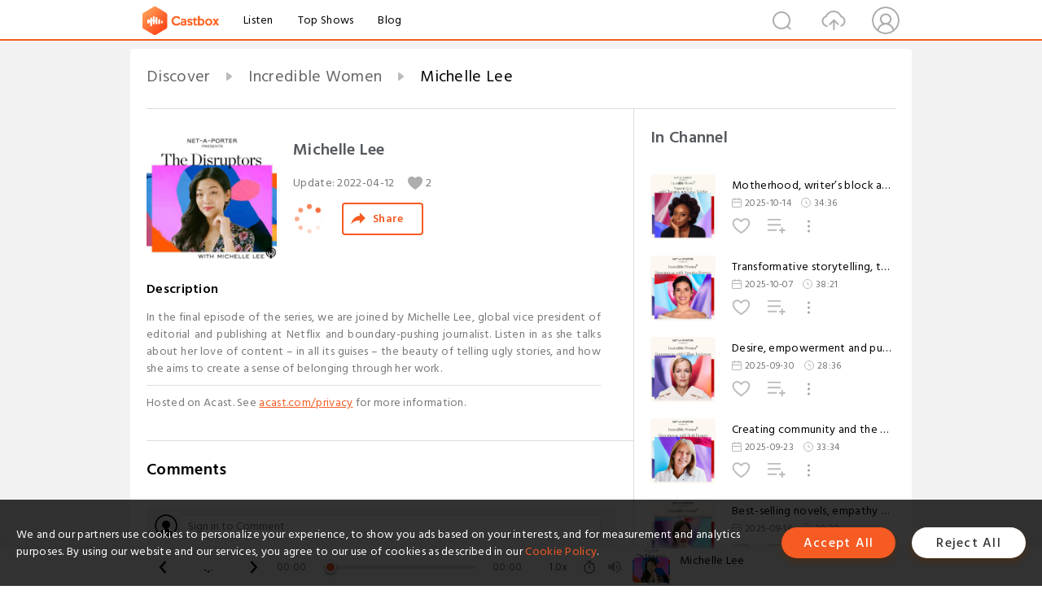

--- FILE ---
content_type: text/html; charset=utf-8
request_url: https://www.castbox.fm/episode/Michelle-Lee-id3513989-id485092983
body_size: 20472
content:
<!DOCTYPE html>
<html lang="en">
<head>
  <meta charset="utf-8">
  <title>Michelle Lee</title>
  <link rel="canonical" href="https://castbox.fm/episode/Michelle-Lee-id3513989-id485092983" >
  
  <link rel="dns-prefetch" href="https//s3.castbox.fm">
  <link rel="dns-prefetch" href="https//everest.castbox.fm">
  <link rel="dns-prefetch" href="https//data.castbox.fm">
  <meta http-equiv="X-UA-Compatible" content="IE=edge,chrome=1">
  <meta name="viewport" content="width=device-width, initial-scale=1, user-scalable=no" >
  
  <link rel="icon" href="https://s3.castbox.fm/app/castbox/static/images/logo_120.png" type="image/x-icon">
  <meta name="apple-mobile-web-app-title" content="Castbox">
  <meta name="apple-mobile-web-app-capable" content="yes">
  <meta name="twitter:site" content="@CastBox_FM" >
  <meta name="twitter:creator" content="@CastBox_FM">
  <meta name="twitter:domain" content="castbox.fm">
  
      <meta name="twitter:card" content="summary" >
      <meta name="twitter:card" content="player" >
      <meta name="twitter:player" content="https://castbox.fm/app/castbox/player/id3513989/id485092983?v=03" >
      <meta property="twitter:player:height" content="500">
      <meta property="twitter:player:width" content="500">
      <meta name="twitter:player:width" content="500" >
      <meta name="twitter:player:height" content="500" >
      <meta property="og:image:width" content="600" >
      <meta property="og:image:height" content="600" >
      
  <meta property="twitter:title" content="Michelle Lee" >
  <meta property="twitter:image" content="https://assets.pippa.io/shows/5fa529008c81245f15b2f171/1649713963434-79df03c7aaae612722e0aa96446e1d2a.jpeg" >
  <meta property="twitter:description" content="In the final episode of the series, we are joined by Michelle Lee, global vice president of editorial and publishing at Netflix and boundary-pushing jou..." >
  <meta property="al:ios:url" content="castbox://episode/Michelle-Lee-id3513989-id485092983" >
  <meta property="al:ios:app_store_id" content="1100218439" >
  <meta property="al:ios:app_name" content="Castbox" >
  <meta property="al:android:url" content="castbox://episode/Michelle-Lee-id3513989-id485092983" >
  <meta property="al:android:package" content="fm.castbox.audiobook.radio.podcast" >
  <meta property="al:android:app_name" content="Castbox" >
  <meta property="al:web:url" content="https://castbox.fm/episode/Michelle-Lee-id3513989-id485092983" >
  <meta property="fb:app_id" content="1840752496197771" >
  <meta property="og:type" content="article" >
  <meta property="og:site_name" content="Castbox" />
  <meta property="og:url" content="https://castbox.fm/episode/Michelle-Lee-id3513989-id485092983" >
  <meta property="og:image" content="https://assets.pippa.io/shows/5fa529008c81245f15b2f171/1649713963434-79df03c7aaae612722e0aa96446e1d2a.jpeg" >
  <meta property="og:title" content="Michelle Lee" >
  <meta property="og:description" content="In the final episode of the series, we are joined by Michelle Lee, global vice president of editorial and publishing at Netflix and boundary-pushing jou..." >
  <meta property="twitter:app:id:iphone" content="1243410543">
  <meta property="twitter:app:id:googleplay" content="fm.castbox.audiobook.radio.podcast">
  <meta name="description" content="In the final episode of the series, we are joined by Michelle Lee, global vice president of editorial and publishing at Netflix and boundary-pushing jou..." >
  <meta name="keywords" content="Free iPhone Podcast App, Free Podcast App, Rachel Maddow, Bill Bur Podcast, NPR, WNYC, WBEZ, This American Life, In-audio Search, What is Podcasting, Serial Podcast, On Demand Podcast, Public Radio" >
  <meta name="theme-color" content="rgba(64, 64, 64, 0.9)" />
  <link rel="search" type="application/opensearchdescription+xml" href="https://castbox.fm/opensearch.xml" title="Castbox">
  
  <link href="https://fonts.googleapis.com/css?family=Hind+Siliguri:300,400,500,600" rel="stylesheet"><link rel="stylesheet" type="text/css" href="https://s3.castbox.fm/app/castbox/static/css/slick.min.css" >
  <script type="application/ld+json">
{"@context":"http://schema.org","@type":"BreadcrumbList","itemListElement":[{"@type":"ListItem","position":1,"item":{"@id":"https://castbox.fm/home","name":"Channels","image":"https://s3.castbox.fm/app/castbox/static/images/logo.png"}},{"@type":"ListItem","position":2,"item":{"@id":"https://castbox.fm/channel/Incredible-Women-id3513989","name":"Incredible%20Women","image":"https://assets.pippa.io/shows/5fa529008c81245f15b2f171/1756800845218-8be37565-0353-4d7d-b48e-4842e7b12857.jpeg"}},{"@type":"ListItem","position":3,"item":{"@id":"https://castbox.fm/episode/Michelle-Lee-id3513989-id485092983","name":"Michelle%20Lee","image":"https://assets.pippa.io/shows/5fa529008c81245f15b2f171/1649713963434-79df03c7aaae612722e0aa96446e1d2a.jpeg"}}]}
</script>
  <link rel="manifest" id="pwaLink" href="/api/pwa/manifest.json">
  
  
  <script type='text/javascript'>
    if (document.documentElement.clientWidth <= 720) {
      document.documentElement.style.fontSize = document.documentElement.clientWidth / 7.2 + 'px'
    } else {
      document.documentElement.style.fontSize = '100px'
    }
    window.onloadcallback=function(){}
  </script>
  
  <link data-chunk="global" rel="stylesheet" href="https://s3.castbox.fm/webstatic/css/vendors~global.96c36ed4.chunk.css">
<link data-chunk="global" rel="stylesheet" href="https://s3.castbox.fm/webstatic/css/global.c7478bb9.chunk.css">
<link data-chunk="castbox.main" rel="stylesheet" href="https://s3.castbox.fm/webstatic/css/castbox.main.ed6e5c24.chunk.css">
<link data-chunk="ep" rel="stylesheet" href="https://s3.castbox.fm/webstatic/css/ep.fe499db8.chunk.css">
</head>
<body>
  <div id="root"><div class="castboxGlobal"><div style="width:0;height:0"><audio style="width:100%;height:100%" preload="auto"><source src="https://sphinx.acast.com/p/open/s/5fa529008c81245f15b2f171/e/6254a4165777950013f44870/media.mp3"/></audio></div><div class="castboxMain"><div class="mainBox"><div id="castboxHeader"><div class="castboxHeaderContainer"><div class="nav-item left navLogo"><a href="/"><img class="logoTextCover" src="https://s3.castbox.fm/webstatic/images/navLogo.c3d5a81b.png"/></a><a class="nav-item link" href="/home">Listen</a><a class="nav-item link" href="/categories/0">Top Shows</a><a class="nav-item link" href="/blog">Blog</a></div><div><div class="nav-item right topUserNav"><div class="userNav right"><div class="userNav-icon"><img class="userNav-img" src="https://s3.castbox.fm/webstatic/images/userIcon.06c408dc.png"/></div></div></div><div class="nav-item right upload"><a href="/creator/upload"><img class="img" src="https://s3.castbox.fm/webstatic/images/upload_icon.521c956a.png"/></a></div><div class="nav-item right search"><img class="img" src="https://s3.castbox.fm/webstatic/images/search_icon.3958760d.png"/></div></div></div></div><div style="padding-bottom:56px;min-height:100vh" id="childrenBox" class="childrenBox"><div class="topCon"></div><div class="topLeftCon"></div><div class="topRightCon"></div><div class="trackPlay clearfix childContent"><div style="text-align:left" class="guru-breadcrumb"><span class="guru-breadcrumb-item"><span style="max-width:40%" class="breadcrumb-text"><a href="/home">Discover</a></span><img class="breadcrumbImage" src="[data-uri]"/></span><span class="guru-breadcrumb-item"><span style="max-width:40%" class="breadcrumb-text"><a href="/channel/Incredible-Women-id3513989">Incredible Women</a></span><img class="breadcrumbImage" src="[data-uri]"/></span><span class="guru-breadcrumb-item active"><span style="max-width:40%" class="breadcrumb-text">Michelle Lee</span></span></div><div class="leftContainer"><div class="trackinfo"><div class="trackinfo-cover" data-episode_id="82a284681d817eb2f5b863d203bd2bc8ccc513b2-a80b9e3687eefd2e8e306d2dc71527163fc1fbbb"><div style="display:inline-block;height:100%;width:100%;overflow:hidden;border-radius:4px;background-color:#A9B8AD" class="coverImgContainer"><img style="display:inline-block;opacity:1;width:100%;height:100%" src="https://assets.pippa.io/shows/5fa529008c81245f15b2f171/1649713963434-79df03c7aaae612722e0aa96446e1d2a.jpeg" class="cover" alt="Michelle Lee" title="Michelle Lee"/></div></div><div class="trackinfo-titleBox"><h1 title="Michelle Lee" class="trackinfo-title"><div id="box-pro-ellipsis-176909056183937" class="box-ellipsis box-ellipsis-lineClamp"><style>#box-pro-ellipsis-176909056183937{-webkit-line-clamp:2;}</style><span>Michelle Lee</span></div></h1><div class="trackinfo-con-des"><span class="item">Update: <!-- -->2022-04-12</span><span class="item"><img class="heart" src="[data-uri]"/>2</span></div><div class="trackinfo-ctrls"><div class="player_play_btn pause loading " style="display:inline-block;cursor:pointer;margin-right:20px"></div><span><div class="sharePageBtn">Share</div></span></div></div><div class="trackinfo-des-title-wrapper"><p class="trackinfo-des-title ">Description</p></div><div class="trackinfo-des"><span class="box-ellipsis"><div>In the final episode of the series, we are joined by Michelle Lee, global vice president of editorial and publishing at Netflix and boundary-pushing journalist. Listen in as she talks about her love of content – in all its guises – the beauty of telling ugly stories, and how she aims to create a sense of belonging through her work.<hr /><p> Hosted on Acast. See <a rel="nofollow"href="https://acast.com/privacy" target="_blank">acast.com/privacy</a> for more information.</p></div></span></div><div class="seeMorebtn seeMorebtn_up"><img class="img" src="[data-uri]"/></div></div><div class="trackPlay-comment"><div id="comments" class="commentList"><div class="commentList-title"><span>Comments<!-- --> </span></div><div class="addComment clearfix"><form class="addCommentForm"><div class="commentInputBox"><input type="text" value="" class="commentInputBox-input" placeholder="Sign in to Comment"/><input type="submit" style="display:none"/></div><div class="userCover"><div style="display:inline-block;height:100%;width:100%;overflow:hidden;border-radius:4px;background-color:#A9B8AD" class="coverImgContainer"><img style="display:inline-block;opacity:1;width:100%;height:100%" src="[data-uri]" class="userCover-img"/></div></div></form></div><div class="commentList-box"><div class="commentListCon"><div></div></div></div></div></div></div><div class="rightContainer"><div class="rightContainer-item"><div class="TrackList"><div class="trackListCon"><div class="clearfix"><div class="trackListCon_title">In Channel</div></div><div class="trackListCon_list" style="height:600px"><div><section class="episodeRow opacityinAnimate"><div class="ep-item isSmall"><div class="ep-item-cover"><a href="/episode/Motherhood%2C-writer’s-block-and-championing-women’s-experiences%2C-with-Chimamanda-Ngozi-Adichie-id3513989-id856560493"><div style="display:inline-block;height:100%;width:100%;overflow:hidden;border-radius:4px;background-color:#A9B8AD" class="coverImgContainer"><img style="display:inline-block;opacity:1;width:100%;height:100%" src="https://assets.pippa.io/shows/5fa529008c81245f15b2f171/1760361049952-b68d46f1-5e93-4938-aeae-3f87a6071a05.jpeg" class="image" alt="Motherhood, writer’s block and championing women’s experiences, with Chimamanda Ngozi Adichie" title="Motherhood, writer’s block and championing women’s experiences, with Chimamanda Ngozi Adichie"/></div></a></div><div class="ep-item-con"><a href="/episode/Motherhood%2C-writer’s-block-and-championing-women’s-experiences%2C-with-Chimamanda-Ngozi-Adichie-id3513989-id856560493"><p title="Motherhood, writer’s block and championing women’s experiences, with Chimamanda Ngozi Adichie" class="ep-item-con-title"><span class="ellipsis" style="display:inline-block">Motherhood, writer’s block and championing women’s experiences, with Chimamanda Ngozi Adichie</span></p></a><p class="ep-item-con-des"><span class="item icon date">2025-10-14</span><span class="item icon time">34:36</span></p><div class="ep-item-con-btns"><p class="btn-item like"></p><span class="btn-item add-2epl"><div class="playlists-modal"><div class="playlists-modal-target"><div class="add-2epl-btn"></div></div></div></span><span class="btn-item add-2epl more-point"><div class="playlists-modal"><div class="playlists-modal-target"><div class="add-2epl-btn epl-more-action"></div></div></div></span></div></div><div class="ep-item-ctrls"><a class="ctrlItem play" href="/episode/Motherhood%2C-writer’s-block-and-championing-women’s-experiences%2C-with-Chimamanda-Ngozi-Adichie-id3513989-id856560493"></a></div></div><div class="audiobox"></div></section><section class="episodeRow opacityinAnimate"><div class="ep-item isSmall"><div class="ep-item-cover"><a href="/episode/Transformative-storytelling%2C-the-importance-of-being-seen%2C-and-viral-moments%2C-with-America-Ferrera-id3513989-id854268941"><div style="display:inline-block;height:100%;width:100%;overflow:hidden;border-radius:4px;background-color:#A9B8AD" class="coverImgContainer"><img style="display:inline-block;opacity:1;width:100%;height:100%" src="https://s3.castbox.fm/f0/1b/46/3210b47e87a11f61495d61fb9a5478f35e_scaled_v1_400.jpg" class="image" alt="Transformative storytelling, the importance of being seen, and viral moments, with America Ferrera" title="Transformative storytelling, the importance of being seen, and viral moments, with America Ferrera"/></div></a></div><div class="ep-item-con"><a href="/episode/Transformative-storytelling%2C-the-importance-of-being-seen%2C-and-viral-moments%2C-with-America-Ferrera-id3513989-id854268941"><p title="Transformative storytelling, the importance of being seen, and viral moments, with America Ferrera" class="ep-item-con-title"><span class="ellipsis" style="display:inline-block">Transformative storytelling, the importance of being seen, and viral moments, with America Ferrera</span></p></a><p class="ep-item-con-des"><span class="item icon date">2025-10-07</span><span class="item icon time">38:21</span></p><div class="ep-item-con-btns"><p class="btn-item like"></p><span class="btn-item add-2epl"><div class="playlists-modal"><div class="playlists-modal-target"><div class="add-2epl-btn"></div></div></div></span><span class="btn-item add-2epl more-point"><div class="playlists-modal"><div class="playlists-modal-target"><div class="add-2epl-btn epl-more-action"></div></div></div></span></div></div><div class="ep-item-ctrls"><a class="ctrlItem play" href="/episode/Transformative-storytelling%2C-the-importance-of-being-seen%2C-and-viral-moments%2C-with-America-Ferrera-id3513989-id854268941"></a></div></div><div class="audiobox"></div></section><section class="episodeRow opacityinAnimate"><div class="ep-item isSmall"><div class="ep-item-cover"><a href="/episode/Desire%2C-empowerment-and-pushing-for-progress%2C-with-Gillian-Anderson-id3513989-id851962961"><div style="display:inline-block;height:100%;width:100%;overflow:hidden;border-radius:4px;background-color:#A9B8AD" class="coverImgContainer"><img style="display:inline-block;opacity:1;width:100%;height:100%" src="https://s3.castbox.fm/82/dc/9d/47eefcbbfe1cc14078f2aa74fab3fb2ee9_scaled_v1_400.jpg" class="image" alt="Desire, empowerment and pushing for progress, with Gillian Anderson" title="Desire, empowerment and pushing for progress, with Gillian Anderson"/></div></a></div><div class="ep-item-con"><a href="/episode/Desire%2C-empowerment-and-pushing-for-progress%2C-with-Gillian-Anderson-id3513989-id851962961"><p title="Desire, empowerment and pushing for progress, with Gillian Anderson" class="ep-item-con-title"><span class="ellipsis" style="display:inline-block">Desire, empowerment and pushing for progress, with Gillian Anderson</span></p></a><p class="ep-item-con-des"><span class="item icon date">2025-09-30</span><span class="item icon time">28:36</span></p><div class="ep-item-con-btns"><p class="btn-item like"></p><span class="btn-item add-2epl"><div class="playlists-modal"><div class="playlists-modal-target"><div class="add-2epl-btn"></div></div></div></span><span class="btn-item add-2epl more-point"><div class="playlists-modal"><div class="playlists-modal-target"><div class="add-2epl-btn epl-more-action"></div></div></div></span></div></div><div class="ep-item-ctrls"><a class="ctrlItem play" href="/episode/Desire%2C-empowerment-and-pushing-for-progress%2C-with-Gillian-Anderson-id3513989-id851962961"></a></div></div><div class="audiobox"></div></section><section class="episodeRow opacityinAnimate"><div class="ep-item isSmall"><div class="ep-item-cover"><a href="/episode/Creating-community-and-the-power-of-food%2C-with-Ruth-Rogers-id3513989-id849776114"><div style="display:inline-block;height:100%;width:100%;overflow:hidden;border-radius:4px;background-color:#A9B8AD" class="coverImgContainer"><img style="display:inline-block;opacity:1;width:100%;height:100%" src="https://s3.castbox.fm/5b/2c/98/26291af4f44ebb97440f3bf13fe1820ade_scaled_v1_400.jpg" class="image" alt="Creating community and the power of food, with Ruth Rogers" title="Creating community and the power of food, with Ruth Rogers"/></div></a></div><div class="ep-item-con"><a href="/episode/Creating-community-and-the-power-of-food%2C-with-Ruth-Rogers-id3513989-id849776114"><p title="Creating community and the power of food, with Ruth Rogers" class="ep-item-con-title"><span class="ellipsis" style="display:inline-block">Creating community and the power of food, with Ruth Rogers</span></p></a><p class="ep-item-con-des"><span class="item icon date">2025-09-23</span><span class="item icon time">33:34</span></p><div class="ep-item-con-btns"><p class="btn-item like"></p><span class="btn-item add-2epl"><div class="playlists-modal"><div class="playlists-modal-target"><div class="add-2epl-btn"></div></div></div></span><span class="btn-item add-2epl more-point"><div class="playlists-modal"><div class="playlists-modal-target"><div class="add-2epl-btn epl-more-action"></div></div></div></span></div></div><div class="ep-item-ctrls"><a class="ctrlItem play" href="/episode/Creating-community-and-the-power-of-food%2C-with-Ruth-Rogers-id3513989-id849776114"></a></div></div><div class="audiobox"></div></section><section class="episodeRow opacityinAnimate"><div class="ep-item isSmall"><div class="ep-item-cover"><a href="/episode/Best-selling-novels%2C-empathy-and-unlimited-ideas%2C-with-Rebecca-F.-Kuang-id3513989-id847339176"><div style="display:inline-block;height:100%;width:100%;overflow:hidden;border-radius:4px;background-color:#A9B8AD" class="coverImgContainer"><img style="display:inline-block;opacity:1;width:100%;height:100%" src="https://s3.castbox.fm/3a/1e/c9/4bc61d2370aad16ee85bef0acb53337d74_scaled_v1_400.jpg" class="image" alt="Best-selling novels, empathy and unlimited ideas, with Rebecca F. Kuang" title="Best-selling novels, empathy and unlimited ideas, with Rebecca F. Kuang"/></div></a></div><div class="ep-item-con"><a href="/episode/Best-selling-novels%2C-empathy-and-unlimited-ideas%2C-with-Rebecca-F.-Kuang-id3513989-id847339176"><p title="Best-selling novels, empathy and unlimited ideas, with Rebecca F. Kuang" class="ep-item-con-title"><span class="ellipsis" style="display:inline-block">Best-selling novels, empathy and unlimited ideas, with Rebecca F. Kuang</span></p></a><p class="ep-item-con-des"><span class="item icon date">2025-09-16</span><span class="item icon time">28:28</span></p><div class="ep-item-con-btns"><p class="btn-item like"></p><span class="btn-item add-2epl"><div class="playlists-modal"><div class="playlists-modal-target"><div class="add-2epl-btn"></div></div></div></span><span class="btn-item add-2epl more-point"><div class="playlists-modal"><div class="playlists-modal-target"><div class="add-2epl-btn epl-more-action"></div></div></div></span></div></div><div class="ep-item-ctrls"><a class="ctrlItem play" href="/episode/Best-selling-novels%2C-empathy-and-unlimited-ideas%2C-with-Rebecca-F.-Kuang-id3513989-id847339176"></a></div></div><div class="audiobox"></div></section><section class="episodeRow opacityinAnimate"><div class="ep-item isSmall"><div class="ep-item-cover"><a href="/episode/Risk-taking%2C-decoding-fashion%2C-and-honest-interviews%2C-with-Recho-Omondi-id3513989-id844247308"><div style="display:inline-block;height:100%;width:100%;overflow:hidden;border-radius:4px;background-color:#A9B8AD" class="coverImgContainer"><img style="display:inline-block;opacity:1;width:100%;height:100%" src="https://s3.castbox.fm/8d/2c/28/a8b7f879e154770e585456612979794c41_scaled_v1_400.jpg" class="image" alt="Risk-taking, decoding fashion, and honest interviews, with Recho Omondi" title="Risk-taking, decoding fashion, and honest interviews, with Recho Omondi"/></div></a></div><div class="ep-item-con"><a href="/episode/Risk-taking%2C-decoding-fashion%2C-and-honest-interviews%2C-with-Recho-Omondi-id3513989-id844247308"><p title="Risk-taking, decoding fashion, and honest interviews, with Recho Omondi" class="ep-item-con-title"><span class="ellipsis" style="display:inline-block">Risk-taking, decoding fashion, and honest interviews, with Recho Omondi</span></p></a><p class="ep-item-con-des"><span class="item icon date">2025-09-09</span><span class="item icon time">34:51</span></p><div class="ep-item-con-btns"><p class="btn-item like"></p><span class="btn-item add-2epl"><div class="playlists-modal"><div class="playlists-modal-target"><div class="add-2epl-btn"></div></div></div></span><span class="btn-item add-2epl more-point"><div class="playlists-modal"><div class="playlists-modal-target"><div class="add-2epl-btn epl-more-action"></div></div></div></span></div></div><div class="ep-item-ctrls"><a class="ctrlItem play" href="/episode/Risk-taking%2C-decoding-fashion%2C-and-honest-interviews%2C-with-Recho-Omondi-id3513989-id844247308"></a></div></div><div class="audiobox"></div></section><section class="episodeRow opacityinAnimate"><div class="ep-item isSmall"><div class="ep-item-cover"><a href="/episode/Incredible-Women-id3513989-id842023093"><div style="display:inline-block;height:100%;width:100%;overflow:hidden;border-radius:4px;background-color:#A9B8AD" class="coverImgContainer"><img style="display:inline-block;opacity:1;width:100%;height:100%" src="https://s3.castbox.fm/f0/96/ff/45120cd7202807a703dd09282f56801093_scaled_v1_400.jpg" class="image" alt="Incredible Women" title="Incredible Women"/></div></a></div><div class="ep-item-con"><a href="/episode/Incredible-Women-id3513989-id842023093"><p title="Incredible Women" class="ep-item-con-title"><span class="ellipsis" style="display:inline-block">Incredible Women</span></p></a><p class="ep-item-con-des"><span class="item icon date">2025-09-02</span><span class="item icon time">01:43</span></p><div class="ep-item-con-btns"><p class="btn-item like"></p><span class="btn-item add-2epl"><div class="playlists-modal"><div class="playlists-modal-target"><div class="add-2epl-btn"></div></div></div></span><span class="btn-item add-2epl more-point"><div class="playlists-modal"><div class="playlists-modal-target"><div class="add-2epl-btn epl-more-action"></div></div></div></span></div></div><div class="ep-item-ctrls"><a class="ctrlItem play" href="/episode/Incredible-Women-id3513989-id842023093"></a></div></div><div class="audiobox"></div></section><section class="episodeRow opacityinAnimate"><div class="ep-item isSmall"><div class="ep-item-cover"><a href="/episode/Overcoming-imposter-syndrome-and-uplifting-others%2C-with-Emma-Grede-id3513989-id795936735"><div style="display:inline-block;height:100%;width:100%;overflow:hidden;border-radius:4px;background-color:#A9B8AD" class="coverImgContainer"><img style="display:inline-block;opacity:1;width:100%;height:100%" src="https://s3.castbox.fm/98/c4/53/bd77e0a735b528c4ee77a2d6eee5b0be09_scaled_v1_400.jpg" class="image" alt="Overcoming imposter syndrome and uplifting others, with Emma Grede" title="Overcoming imposter syndrome and uplifting others, with Emma Grede"/></div></a></div><div class="ep-item-con"><a href="/episode/Overcoming-imposter-syndrome-and-uplifting-others%2C-with-Emma-Grede-id3513989-id795936735"><p title="Overcoming imposter syndrome and uplifting others, with Emma Grede" class="ep-item-con-title"><span class="ellipsis" style="display:inline-block">Overcoming imposter syndrome and uplifting others, with Emma Grede</span></p></a><p class="ep-item-con-des"><span class="item icon date">2025-04-08</span><span class="item icon time">28:40</span></p><div class="ep-item-con-btns"><p class="btn-item like"></p><span class="btn-item add-2epl"><div class="playlists-modal"><div class="playlists-modal-target"><div class="add-2epl-btn"></div></div></div></span><span class="btn-item add-2epl more-point"><div class="playlists-modal"><div class="playlists-modal-target"><div class="add-2epl-btn epl-more-action"></div></div></div></span></div></div><div class="ep-item-ctrls"><a class="ctrlItem play" href="/episode/Overcoming-imposter-syndrome-and-uplifting-others%2C-with-Emma-Grede-id3513989-id795936735"></a></div></div><div class="audiobox"></div></section><section class="episodeRow opacityinAnimate"><div class="ep-item isSmall"><div class="ep-item-cover"><a href="/episode/Building-a-brand-and-enjoying-the-journey%2C-with-Mélanie-Masarin-id3513989-id793524780"><div style="display:inline-block;height:100%;width:100%;overflow:hidden;border-radius:4px;background-color:#A9B8AD" class="coverImgContainer"><img style="display:inline-block;opacity:1;width:100%;height:100%" src="https://s3.castbox.fm/8f/6a/e4/5291137148fd2d3e30c0f378ccf4bbd305_scaled_v1_400.jpg" class="image" alt="Building a brand and enjoying the journey, with Mélanie Masarin" title="Building a brand and enjoying the journey, with Mélanie Masarin"/></div></a></div><div class="ep-item-con"><a href="/episode/Building-a-brand-and-enjoying-the-journey%2C-with-Mélanie-Masarin-id3513989-id793524780"><p title="Building a brand and enjoying the journey, with Mélanie Masarin" class="ep-item-con-title"><span class="ellipsis" style="display:inline-block">Building a brand and enjoying the journey, with Mélanie Masarin</span></p></a><p class="ep-item-con-des"><span class="item icon date">2025-04-01</span><span class="item icon time">29:31</span></p><div class="ep-item-con-btns"><p class="btn-item like"></p><span class="btn-item add-2epl"><div class="playlists-modal"><div class="playlists-modal-target"><div class="add-2epl-btn"></div></div></div></span><span class="btn-item add-2epl more-point"><div class="playlists-modal"><div class="playlists-modal-target"><div class="add-2epl-btn epl-more-action"></div></div></div></span></div></div><div class="ep-item-ctrls"><a class="ctrlItem play" href="/episode/Building-a-brand-and-enjoying-the-journey%2C-with-Mélanie-Masarin-id3513989-id793524780"></a></div></div><div class="audiobox"></div></section><section class="episodeRow opacityinAnimate"><div class="ep-item isSmall"><div class="ep-item-cover"><a href="/episode/Competition%2C-setbacks-and-resilience%2C-with-Lina-Nielsen-id3513989-id791323466"><div style="display:inline-block;height:100%;width:100%;overflow:hidden;border-radius:4px;background-color:#A9B8AD" class="coverImgContainer"><img style="display:inline-block;opacity:1;width:100%;height:100%" src="https://s3.castbox.fm/92/1b/93/9be7c08ed8b6d3c52bdbac9ed561114100_scaled_v1_400.jpg" class="image" alt="Competition, setbacks and resilience, with Lina Nielsen" title="Competition, setbacks and resilience, with Lina Nielsen"/></div></a></div><div class="ep-item-con"><a href="/episode/Competition%2C-setbacks-and-resilience%2C-with-Lina-Nielsen-id3513989-id791323466"><p title="Competition, setbacks and resilience, with Lina Nielsen" class="ep-item-con-title"><span class="ellipsis" style="display:inline-block">Competition, setbacks and resilience, with Lina Nielsen</span></p></a><p class="ep-item-con-des"><span class="item icon date">2025-03-25</span><span class="item icon time">26:24</span></p><div class="ep-item-con-btns"><p class="btn-item like"></p><span class="btn-item add-2epl"><div class="playlists-modal"><div class="playlists-modal-target"><div class="add-2epl-btn"></div></div></div></span><span class="btn-item add-2epl more-point"><div class="playlists-modal"><div class="playlists-modal-target"><div class="add-2epl-btn epl-more-action"></div></div></div></span></div></div><div class="ep-item-ctrls"><a class="ctrlItem play" href="/episode/Competition%2C-setbacks-and-resilience%2C-with-Lina-Nielsen-id3513989-id791323466"></a></div></div><div class="audiobox"></div></section><section class="episodeRow opacityinAnimate"><div class="ep-item isSmall"><div class="ep-item-cover"><a href="/episode/Memorable-fashion-moments-and-styling-the-stars%2C-with-Jamie-Mizrahi-id3513989-id788893498"><div style="display:inline-block;height:100%;width:100%;overflow:hidden;border-radius:4px;background-color:#A9B8AD" class="coverImgContainer"><img style="display:inline-block;opacity:1;width:100%;height:100%" src="https://s3.castbox.fm/2d/ca/f0/207bca1b43129c229d93976a963fb7ea6c_scaled_v1_400.jpg" class="image" alt="Memorable fashion moments and styling the stars, with Jamie Mizrahi" title="Memorable fashion moments and styling the stars, with Jamie Mizrahi"/></div></a></div><div class="ep-item-con"><a href="/episode/Memorable-fashion-moments-and-styling-the-stars%2C-with-Jamie-Mizrahi-id3513989-id788893498"><p title="Memorable fashion moments and styling the stars, with Jamie Mizrahi" class="ep-item-con-title"><span class="ellipsis" style="display:inline-block">Memorable fashion moments and styling the stars, with Jamie Mizrahi</span></p></a><p class="ep-item-con-des"><span class="item icon date">2025-03-18</span><span class="item icon time">26:19</span></p><div class="ep-item-con-btns"><p class="btn-item like"></p><span class="btn-item add-2epl"><div class="playlists-modal"><div class="playlists-modal-target"><div class="add-2epl-btn"></div></div></div></span><span class="btn-item add-2epl more-point"><div class="playlists-modal"><div class="playlists-modal-target"><div class="add-2epl-btn epl-more-action"></div></div></div></span></div></div><div class="ep-item-ctrls"><a class="ctrlItem play" href="/episode/Memorable-fashion-moments-and-styling-the-stars%2C-with-Jamie-Mizrahi-id3513989-id788893498"></a></div></div><div class="audiobox"></div></section><section class="episodeRow opacityinAnimate"><div class="ep-item isSmall"><div class="ep-item-cover"><a href="/episode/Shutting-out-the-noise-and-staying-focused%2C-with-Rosamund-Pike-id3513989-id786805934"><div style="display:inline-block;height:100%;width:100%;overflow:hidden;border-radius:4px;background-color:#A9B8AD" class="coverImgContainer"><img style="display:inline-block;opacity:1;width:100%;height:100%" src="https://s3.castbox.fm/30/17/bd/738ddb9c8e00433637d8bef5332ef4ae9b_scaled_v1_400.jpg" class="image" alt="Shutting out the noise and staying focused, with Rosamund Pike" title="Shutting out the noise and staying focused, with Rosamund Pike"/></div></a></div><div class="ep-item-con"><a href="/episode/Shutting-out-the-noise-and-staying-focused%2C-with-Rosamund-Pike-id3513989-id786805934"><p title="Shutting out the noise and staying focused, with Rosamund Pike" class="ep-item-con-title"><span class="ellipsis" style="display:inline-block">Shutting out the noise and staying focused, with Rosamund Pike</span></p></a><p class="ep-item-con-des"><span class="item icon date">2025-03-11</span><span class="item icon time">25:10</span></p><div class="ep-item-con-btns"><p class="btn-item like"></p><span class="btn-item add-2epl"><div class="playlists-modal"><div class="playlists-modal-target"><div class="add-2epl-btn"></div></div></div></span><span class="btn-item add-2epl more-point"><div class="playlists-modal"><div class="playlists-modal-target"><div class="add-2epl-btn epl-more-action"></div></div></div></span></div></div><div class="ep-item-ctrls"><a class="ctrlItem play" href="/episode/Shutting-out-the-noise-and-staying-focused%2C-with-Rosamund-Pike-id3513989-id786805934"></a></div></div><div class="audiobox"></div></section><section class="episodeRow opacityinAnimate"><div class="ep-item isSmall"><div class="ep-item-cover"><a href="/episode/Depicting-female-desire-and-breaking-taboos%2C-with-Halina-Reijn-id3513989-id784723157"><div style="display:inline-block;height:100%;width:100%;overflow:hidden;border-radius:4px;background-color:#A9B8AD" class="coverImgContainer"><img style="display:inline-block;opacity:1;width:100%;height:100%" src="https://s3.castbox.fm/49/7a/66/b7dc492809dd58610195e45b8751fa4edc_scaled_v1_400.jpg" class="image" alt="Depicting female desire and breaking taboos, with Halina Reijn" title="Depicting female desire and breaking taboos, with Halina Reijn"/></div></a></div><div class="ep-item-con"><a href="/episode/Depicting-female-desire-and-breaking-taboos%2C-with-Halina-Reijn-id3513989-id784723157"><p title="Depicting female desire and breaking taboos, with Halina Reijn" class="ep-item-con-title"><span class="ellipsis" style="display:inline-block">Depicting female desire and breaking taboos, with Halina Reijn</span></p></a><p class="ep-item-con-des"><span class="item icon date">2025-03-04</span><span class="item icon time">37:08</span></p><div class="ep-item-con-btns"><p class="btn-item like"></p><span class="btn-item add-2epl"><div class="playlists-modal"><div class="playlists-modal-target"><div class="add-2epl-btn"></div></div></div></span><span class="btn-item add-2epl more-point"><div class="playlists-modal"><div class="playlists-modal-target"><div class="add-2epl-btn epl-more-action"></div></div></div></span></div></div><div class="ep-item-ctrls"><a class="ctrlItem play" href="/episode/Depicting-female-desire-and-breaking-taboos%2C-with-Halina-Reijn-id3513989-id784723157"></a></div></div><div class="audiobox"></div></section><section class="episodeRow opacityinAnimate"><div class="ep-item isSmall"><div class="ep-item-cover"><a href="/episode/Self-evolution-and-the-ripple-effect-of-power%2C-with-Eva-Chen-id3513989-id690798756"><div style="display:inline-block;height:100%;width:100%;overflow:hidden;border-radius:4px;background-color:#A9B8AD" class="coverImgContainer"><img style="display:inline-block;opacity:1;width:100%;height:100%" src="https://s3.castbox.fm/ed/d2/5f/efd51a6634bdd0b030f71ce70dc8ce2f62_scaled_v1_400.jpg" class="image" alt="Self-evolution and the ripple effect of power, with Eva Chen" title="Self-evolution and the ripple effect of power, with Eva Chen"/></div></a></div><div class="ep-item-con"><a href="/episode/Self-evolution-and-the-ripple-effect-of-power%2C-with-Eva-Chen-id3513989-id690798756"><p title="Self-evolution and the ripple effect of power, with Eva Chen" class="ep-item-con-title"><span class="ellipsis" style="display:inline-block">Self-evolution and the ripple effect of power, with Eva Chen</span></p></a><p class="ep-item-con-des"><span class="item icon date">2024-04-09</span><span class="item icon time">33:50</span></p><div class="ep-item-con-btns"><p class="btn-item like"></p><span class="btn-item add-2epl"><div class="playlists-modal"><div class="playlists-modal-target"><div class="add-2epl-btn"></div></div></div></span><span class="btn-item add-2epl more-point"><div class="playlists-modal"><div class="playlists-modal-target"><div class="add-2epl-btn epl-more-action"></div></div></div></span></div></div><div class="ep-item-ctrls"><a class="ctrlItem play" href="/episode/Self-evolution-and-the-ripple-effect-of-power%2C-with-Eva-Chen-id3513989-id690798756"></a></div></div><div class="audiobox"></div></section><section class="episodeRow opacityinAnimate"><div class="ep-item isSmall"><div class="ep-item-cover"><a href="/episode/Fixing-the-system-and-rewriting-the-rule-book%2C-with-Sharmadean-Reid-id3513989-id688174772"><div style="display:inline-block;height:100%;width:100%;overflow:hidden;border-radius:4px;background-color:#A9B8AD" class="coverImgContainer"><img style="display:inline-block;opacity:1;width:100%;height:100%" src="https://s3.castbox.fm/12/22/07/e0e3124f9b5860fcbbcb1588f07e8a66a5_scaled_v1_400.jpg" class="image" alt="Fixing the system and rewriting the rule book, with Sharmadean Reid" title="Fixing the system and rewriting the rule book, with Sharmadean Reid"/></div></a></div><div class="ep-item-con"><a href="/episode/Fixing-the-system-and-rewriting-the-rule-book%2C-with-Sharmadean-Reid-id3513989-id688174772"><p title="Fixing the system and rewriting the rule book, with Sharmadean Reid" class="ep-item-con-title"><span class="ellipsis" style="display:inline-block">Fixing the system and rewriting the rule book, with Sharmadean Reid</span></p></a><p class="ep-item-con-des"><span class="item icon date">2024-04-02</span><span class="item icon time">27:04</span></p><div class="ep-item-con-btns"><p class="btn-item like"></p><span class="btn-item add-2epl"><div class="playlists-modal"><div class="playlists-modal-target"><div class="add-2epl-btn"></div></div></div></span><span class="btn-item add-2epl more-point"><div class="playlists-modal"><div class="playlists-modal-target"><div class="add-2epl-btn epl-more-action"></div></div></div></span></div></div><div class="ep-item-ctrls"><a class="ctrlItem play" href="/episode/Fixing-the-system-and-rewriting-the-rule-book%2C-with-Sharmadean-Reid-id3513989-id688174772"></a></div></div><div class="audiobox"></div></section><section class="episodeRow opacityinAnimate"><div class="ep-item isSmall"><div class="ep-item-cover"><a href="/episode/Taking-up-space-and-the-power-of-telling-diverse-stories%2C-with-Lulu-Wang-id3513989-id685956301"><div style="display:inline-block;height:100%;width:100%;overflow:hidden;border-radius:4px;background-color:#A9B8AD" class="coverImgContainer"><img style="display:inline-block;opacity:1;width:100%;height:100%" src="https://s3.castbox.fm/0d/0c/1d/5ef627c96342a81599cb3777e1202915ad_scaled_v1_400.jpg" class="image" alt="Taking up space and the power of telling diverse stories, with Lulu Wang" title="Taking up space and the power of telling diverse stories, with Lulu Wang"/></div></a></div><div class="ep-item-con"><a href="/episode/Taking-up-space-and-the-power-of-telling-diverse-stories%2C-with-Lulu-Wang-id3513989-id685956301"><p title="Taking up space and the power of telling diverse stories, with Lulu Wang" class="ep-item-con-title"><span class="ellipsis" style="display:inline-block">Taking up space and the power of telling diverse stories, with Lulu Wang</span></p></a><p class="ep-item-con-des"><span class="item icon date">2024-03-26</span><span class="item icon time">33:53</span></p><div class="ep-item-con-btns"><p class="btn-item like"></p><span class="btn-item add-2epl"><div class="playlists-modal"><div class="playlists-modal-target"><div class="add-2epl-btn"></div></div></div></span><span class="btn-item add-2epl more-point"><div class="playlists-modal"><div class="playlists-modal-target"><div class="add-2epl-btn epl-more-action"></div></div></div></span></div></div><div class="ep-item-ctrls"><a class="ctrlItem play" href="/episode/Taking-up-space-and-the-power-of-telling-diverse-stories%2C-with-Lulu-Wang-id3513989-id685956301"></a></div></div><div class="audiobox"></div></section><section class="episodeRow opacityinAnimate"><div class="ep-item isSmall"><div class="ep-item-cover"><a href="/episode/Turning-90-and-celebrating-global-sisterhood%2C-with-Gloria-Steinem-id3513989-id683602858"><div style="display:inline-block;height:100%;width:100%;overflow:hidden;border-radius:4px;background-color:#A9B8AD" class="coverImgContainer"><img style="display:inline-block;opacity:1;width:100%;height:100%" src="https://s3.castbox.fm/d3/82/25/f48220f59781a026ee6f2384aaa8c393cc_scaled_v1_400.jpg" class="image" alt="Turning 90 and celebrating global sisterhood, with Gloria Steinem" title="Turning 90 and celebrating global sisterhood, with Gloria Steinem"/></div></a></div><div class="ep-item-con"><a href="/episode/Turning-90-and-celebrating-global-sisterhood%2C-with-Gloria-Steinem-id3513989-id683602858"><p title="Turning 90 and celebrating global sisterhood, with Gloria Steinem" class="ep-item-con-title"><span class="ellipsis" style="display:inline-block">Turning 90 and celebrating global sisterhood, with Gloria Steinem</span></p></a><p class="ep-item-con-des"><span class="item icon date">2024-03-19</span><span class="item icon time">31:51</span></p><div class="ep-item-con-btns"><p class="btn-item like"></p><span class="btn-item add-2epl"><div class="playlists-modal"><div class="playlists-modal-target"><div class="add-2epl-btn"></div></div></div></span><span class="btn-item add-2epl more-point"><div class="playlists-modal"><div class="playlists-modal-target"><div class="add-2epl-btn epl-more-action"></div></div></div></span></div></div><div class="ep-item-ctrls"><a class="ctrlItem play" href="/episode/Turning-90-and-celebrating-global-sisterhood%2C-with-Gloria-Steinem-id3513989-id683602858"></a></div></div><div class="audiobox"></div></section><section class="episodeRow opacityinAnimate"><div class="ep-item isSmall"><div class="ep-item-cover"><a href="/episode/Hailing-failures-and-rethinking-friendship%2C-with-Elizabeth-Day-id3513989-id681748025"><div style="display:inline-block;height:100%;width:100%;overflow:hidden;border-radius:4px;background-color:#A9B8AD" class="coverImgContainer"><img style="display:inline-block;opacity:1;width:100%;height:100%" src="https://s3.castbox.fm/ee/cf/2f/e3a2b97c3fdafb243a46628abe1048a5a2_scaled_v1_400.jpg" class="image" alt="Hailing failures and rethinking friendship, with Elizabeth Day" title="Hailing failures and rethinking friendship, with Elizabeth Day"/></div></a></div><div class="ep-item-con"><a href="/episode/Hailing-failures-and-rethinking-friendship%2C-with-Elizabeth-Day-id3513989-id681748025"><p title="Hailing failures and rethinking friendship, with Elizabeth Day" class="ep-item-con-title"><span class="ellipsis" style="display:inline-block">Hailing failures and rethinking friendship, with Elizabeth Day</span></p></a><p class="ep-item-con-des"><span class="item icon date">2024-03-12</span><span class="item icon time">38:06</span></p><div class="ep-item-con-btns"><p class="btn-item like"></p><span class="btn-item add-2epl"><div class="playlists-modal"><div class="playlists-modal-target"><div class="add-2epl-btn"></div></div></div></span><span class="btn-item add-2epl more-point"><div class="playlists-modal"><div class="playlists-modal-target"><div class="add-2epl-btn epl-more-action"></div></div></div></span></div></div><div class="ep-item-ctrls"><a class="ctrlItem play" href="/episode/Hailing-failures-and-rethinking-friendship%2C-with-Elizabeth-Day-id3513989-id681748025"></a></div></div><div class="audiobox"></div></section><section class="episodeRow opacityinAnimate"><div class="ep-item isSmall"><div class="ep-item-cover"><a href="/episode/Taking-risks-and-realizing-her-power%2C-with-Issa-Rae-id3513989-id679858289"><div style="display:inline-block;height:100%;width:100%;overflow:hidden;border-radius:4px;background-color:#A9B8AD" class="coverImgContainer"><img style="display:inline-block;opacity:1;width:100%;height:100%" src="https://s3.castbox.fm/0b/8e/ff/183907b01665748128d65a694e234820c9_scaled_v1_400.jpg" class="image" alt="Taking risks and realizing her power, with Issa Rae" title="Taking risks and realizing her power, with Issa Rae"/></div></a></div><div class="ep-item-con"><a href="/episode/Taking-risks-and-realizing-her-power%2C-with-Issa-Rae-id3513989-id679858289"><p title="Taking risks and realizing her power, with Issa Rae" class="ep-item-con-title"><span class="ellipsis" style="display:inline-block">Taking risks and realizing her power, with Issa Rae</span></p></a><p class="ep-item-con-des"><span class="item icon date">2024-03-05</span><span class="item icon time">33:45</span></p><div class="ep-item-con-btns"><p class="btn-item like"></p><span class="btn-item add-2epl"><div class="playlists-modal"><div class="playlists-modal-target"><div class="add-2epl-btn"></div></div></div></span><span class="btn-item add-2epl more-point"><div class="playlists-modal"><div class="playlists-modal-target"><div class="add-2epl-btn epl-more-action"></div></div></div></span></div></div><div class="ep-item-ctrls"><a class="ctrlItem play" href="/episode/Taking-risks-and-realizing-her-power%2C-with-Issa-Rae-id3513989-id679858289"></a></div></div><div class="audiobox"></div></section><section class="episodeRow opacityinAnimate"><div class="ep-item isSmall"><div class="ep-item-cover"><a href="/episode/Real-representation-on-screen-and-the-joy-of-filmmaking%2C-with-Emma-Seligman-id3513989-id641118011"><div style="display:inline-block;height:100%;width:100%;overflow:hidden;border-radius:4px;background-color:#A9B8AD" class="coverImgContainer"><img style="display:inline-block;opacity:1;width:100%;height:100%" src="https://s3.castbox.fm/12/f8/a1/66bf3c0b71a3402c99774899ba722ec99b_scaled_v1_400.jpg" class="image" alt="Real representation on screen and the joy of filmmaking, with Emma Seligman" title="Real representation on screen and the joy of filmmaking, with Emma Seligman"/></div></a></div><div class="ep-item-con"><a href="/episode/Real-representation-on-screen-and-the-joy-of-filmmaking%2C-with-Emma-Seligman-id3513989-id641118011"><p title="Real representation on screen and the joy of filmmaking, with Emma Seligman" class="ep-item-con-title"><span class="ellipsis" style="display:inline-block">Real representation on screen and the joy of filmmaking, with Emma Seligman</span></p></a><p class="ep-item-con-des"><span class="item icon date">2023-10-17</span><span class="item icon time">33:12</span></p><div class="ep-item-con-btns"><p class="btn-item like"></p><span class="btn-item add-2epl"><div class="playlists-modal"><div class="playlists-modal-target"><div class="add-2epl-btn"></div></div></div></span><span class="btn-item add-2epl more-point"><div class="playlists-modal"><div class="playlists-modal-target"><div class="add-2epl-btn epl-more-action"></div></div></div></span></div></div><div class="ep-item-ctrls"><a class="ctrlItem play" href="/episode/Real-representation-on-screen-and-the-joy-of-filmmaking%2C-with-Emma-Seligman-id3513989-id641118011"></a></div></div><div class="audiobox"></div></section><div style="text-align:center" id="LoadInline"><img style="width:.84rem;max-width:64px;height:.84rem;max-height:64px" src="[data-uri]" alt="loading"/></div></div></div></div></div></div><div class="rightContainer-item adBanner fadeInUp animated"><div style="display:none"></div></div><div class="footer-wrapper "><div class="rightContainer-item downloadPlay"><div class="downloadPlay-title-empty"></div><div class="downloadPlay-item clearfix google"><div class="link"><a target="_black" href="https://play.google.com/store/apps/details?id=fm.castbox.audiobook.radio.podcast&amp;referrer=utm_source%3Dcastbox_web%26utm_medium%3Dlink%26utm_campaign%3Dweb_right_bar%26utm_content%3D"><img style="width:100%" class="store" src="https://s3.castbox.fm/fa/00/5a/19fd024f1fa0d92ce80cd72cfe.png" alt="Google Play" title="Google Play"/></a></div><div class="text">Download from Google Play</div></div><div class="downloadPlay-item clearfix google"><div class="link"><a target="_black" href="https://itunes.apple.com/app/castbox-radio/id1243410543?pt=118301901&amp;mt=8&amp;ct=web_right_bar"><img style="width:100%" class="store" src="https://s3.castbox.fm/8a/81/60/605a1c40698998c6ff2ba624ea.png" alt="Castbox" title="App Store"/></a></div><div class="text">Download from App Store</div></div></div><div class="rightFooter rightContainer-item clearfix"><ul class="footerLinks"><li class="footerLinks-item"><a href="https://helpcenter.castbox.fm/portal/kb">FAQs</a></li></ul><div class="footerCounrtySel"><div><div class="footer_select_country"><img class="countryCover" src="/app/castbox/static/images/flags/us.svg" alt="us"/><span class="countryName">United States</span></div></div></div></div></div></div></div></div><div class="mainBoxFooter"><div class="castboxFooterBar"><div class="footemain"><div class="PlayControl"><span class="back icon"></span><span class="playBtn icon pause loading"></span><span class="forward icon"></span></div><div class="sticker"><div class="player-stick"><div class="current-time">00:00</div><div class="player-stick-coat"><div class="PlayerStickBar"><div style="left:0%" class="circleBar"></div><div style="width:0%" class="playerStick"></div></div></div><div class="duration">00:00</div></div></div><div class="playbackRate"><div class="playbackRate-value">x</div><div class="playbackRate-list hide"><p class="playbackRate-list-item">0.5<!-- -->x</p><p class="playbackRate-list-item">0.8<!-- -->x</p><p class="playbackRate-list-item">1.0<!-- -->x</p><p class="playbackRate-list-item">1.25<!-- -->x</p><p class="playbackRate-list-item">1.5<!-- -->x</p><p class="playbackRate-list-item">2.0<!-- -->x</p><p class="playbackRate-list-item">3.0<!-- -->x</p></div></div><div class="playbackRate timing icon"><div class="playbackRate-value"><img src="[data-uri]"/></div><div class="playbackRate-list hide"><p class="playbackRate-list-title">Sleep Timer</p><p class="playbackRate-list-item">Off</p><p class="playbackRate-list-item">End of Episode</p><p class="playbackRate-list-item">5 Minutes</p><p class="playbackRate-list-item">10 Minutes</p><p class="playbackRate-list-item">15 Minutes</p><p class="playbackRate-list-item">30 Minutes</p><p class="playbackRate-list-item">45 Minutes</p><p class="playbackRate-list-item">60 Minutes</p><p class="playbackRate-list-item">120 Minutes</p></div></div><div class="volumeCtrl"><img class="volumeCtrl-img" src="https://s3.castbox.fm/webstatic/images/volume.86474be8.png"/><div style="height:0;padding:0;border:0;overflow:hidden" class="volumeCtrl-sliderCon"></div></div><div class="footerFeed"><div class="leftImg"><a href="/episode/Michelle-Lee-id3513989-id485092983"><div style="display:inline-block;height:100%;width:100%;overflow:hidden;border-radius:4px;background-color:#A9B8AD" class="coverImgContainer"><img style="display:inline-block;opacity:1;width:100%;height:100%" src="https://assets.pippa.io/shows/5fa529008c81245f15b2f171/1649713963434-79df03c7aaae612722e0aa96446e1d2a.jpeg" alt="Michelle Lee" title="Michelle Lee"/></div></a></div><div class="rightText"><h1 class="title ellipsis">Michelle Lee</h1><h1 class="author ellipsis"></h1></div></div></div></div></div></div></div><div class="Toastify"></div></div></div>
  <script>
    window.__INITIAL_STATE__ = "%7B%22ch%22%3A%7B%22chInfo%22%3A%7B%22episode_count%22%3A61%2C%22x_play_base%22%3A0%2C%22stat_cover_ext_color%22%3Atrue%2C%22keywords%22%3A%5B%22relationships%22%2C%22music%22%2C%22lifestyle%22%2C%22Fashion%20%26%20Beauty%22%2C%22Celebrity%22%2C%22Arts%22%2C%22fashion%22%5D%2C%22cover_ext_color%22%3A%22-15720344%22%2C%22mongo_id%22%3A%225fac47ccbe48032ae295ab49%22%2C%22show_id%22%3A%225fac47ccbe48032ae295ab49%22%2C%22copyright%22%3A%22NET-A-PORTER%22%2C%22author%22%3A%22NET-A-PORTER%22%2C%22is_key_channel%22%3Atrue%2C%22audiobook_categories%22%3A%5B%5D%2C%22comment_count%22%3A8%2C%22website%22%3A%22https%3A%2F%2Fwww.net-a-porter.com%2Fen-gb%2Fporter%2Fcategory%2Fincredible-women%22%2C%22rss_url%22%3A%22https%3A%2F%2Ffeeds.acast.com%2Fpublic%2Fshows%2Fnetaporter-incrediblewomen%22%2C%22description%22%3A%22%3Ch2%3ENET-A-PORTER%20presents%20Incredible%20Women%3C%2Fh2%3E%3Cp%3E%3Cbr%20%2F%3E%3C%2Fp%3E%3Cp%3ENET-A-PORTER%20presents%20the%C2%A0%3Cem%3EIncredible%20Women%3C%2Fem%3E%C2%A0podcast%2C%20season%2010.%20In%20this%20series%2C%C2%A0%3Cem%3ESupernovas%3C%2Fem%3E%2C%20we%C2%A0celebrate%20women%20who%20shine%20brightly%20in%20their%20fields%20%E2%80%93%20from%20Hollywood%20and%20literature%20to%20food%20and%20fashion.%20Featuring%20Rebecca%20F.%20Kuang%2C%20Gillian%20Anderson%2C%20Chimamanda%20Ngozi%20Adichie%20and%20more.%3C%2Fp%3E%3Chr%20%2F%3E%3Cp%20style%3D%5C%22color%3A%20grey%3B%20font-size%3A%200.75em%3B%5C%22%3E%20Hosted%20on%20Acast.%20See%20%3Ca%20href%3D%5C%22https%3A%2F%2Facast.com%2Fprivacy%5C%22%20rel%3D%5C%22noopener%20noreferrer%5C%22%20style%3D%5C%22color%3A%20grey%3B%5C%22%20target%3D%5C%22_blank%5C%22%3Eacast.com%2Fprivacy%3C%2Fa%3E%20for%20more%20information.%3C%2Fp%3E%22%2C%22tags%22%3A%5B%22from-itunes%22%2C%22rss-cover%22%2C%22rss-tracks%22%5D%2C%22editable%22%3Atrue%2C%22play_count%22%3A506052%2C%22link%22%3A%22https%3A%2F%2Fwww.net-a-porter.com%2Fen-gb%2Fporter%2Fcategory%2Fincredible-women%22%2C%22categories%22%3A%5B10001%2C10021%2C10071%2C10024%2C10009%2C10106%5D%2C%22x_subs_base%22%3A0%2C%22small_cover_url%22%3A%22https%3A%2F%2Fassets.pippa.io%2Fshows%2F5fa529008c81245f15b2f171%2F1756800845218-8be37565-0353-4d7d-b48e-4842e7b12857.jpeg%22%2C%22big_cover_url%22%3A%22https%3A%2F%2Fassets.pippa.io%2Fshows%2F5fa529008c81245f15b2f171%2F1756800845218-8be37565-0353-4d7d-b48e-4842e7b12857.jpeg%22%2C%22language%22%3A%22en%22%2C%22cid%22%3A3513989%2C%22latest_eid%22%3A856560493%2C%22release_date%22%3A%222025-10-14T05%3A00%3A00Z%22%2C%22title%22%3A%22Incredible%20Women%22%2C%22uri%22%3A%22%2Fch%2F3513989%22%2C%22https_cover_url%22%3A%22https%3A%2F%2Fassets.pippa.io%2Fshows%2F5fa529008c81245f15b2f171%2F1756800845218-8be37565-0353-4d7d-b48e-4842e7b12857.jpeg%22%2C%22channel_type%22%3A%22private%22%2C%22channel_id%22%3A%2282a284681d817eb2f5b863d203bd2bc8ccc513b2%22%2C%22sub_count%22%3A157335%2C%22internal_product_id%22%3A%22cb.ch.3513989%22%2C%22social%22%3A%7B%22website%22%3A%22https%3A%2F%2Fwww.net-a-porter.com%2Fen-gb%2Fporter%2Fcategory%2Fincredible-women%22%7D%7D%2C%22overview%22%3A%7B%22latest_eid%22%3A856560493%2C%22sort_by%22%3A%22itunes_season%22%2C%22sort_order%22%3A0%2C%22cid%22%3A3513989%2C%22eids%22%3A%5B856560493%2C854268941%2C851962961%2C849776114%2C847339176%2C844247308%2C842023093%2C795936735%2C793524780%2C791323466%2C788893498%2C786805934%2C784723157%2C690798756%2C688174772%2C685956301%2C683602858%2C681748025%2C679858289%2C641118011%2C639212715%2C637131203%2C635126404%2C632826260%2C631383758%2C586730425%2C584802477%2C582751742%2C580614456%2C578594714%2C576600627%2C541199585%2C539498416%2C537760205%2C534194316%2C531551733%2C529583545%2C485092983%2C483119620%2C480679563%2C478489457%2C476244382%2C474231837%2C435942958%2C433878080%2C431816917%2C429653917%2C427352856%2C425391344%2C370798784%2C368784002%2C366563388%2C364399534%2C362372307%2C360324955%2C336434478%2C334446437%2C332451779%2C330146574%2C327717437%2C325994397%5D%7D%2C%22eps%22%3A%5B%7B%22website%22%3A%22https%3A%2F%2Fwww.net-a-porter.com%2Fen-gb%2Fporter%2Fcategory%2Fincredible-women%22%2C%22cid%22%3A3513989%2C%22description%22%3A%22In%20the%20final%20episode%20of%C2%A0Supernovas%2C%20we%20are%20joined%20by%20the%20literary%20icon%C2%A0Chimamanda%C2%A0Ngozi%20Adichie.%20Listen%20in%20as%20she%20talks%20about%20the%20challenges%20she%20overcame%20to%20release%C2%A0Dream%20Count%2C%20her%20first%20work%20in%20more%20than%20a%20decade%3B%20how%20her%20children%20have%20changed%20her%2C%20and%20the%20stories%20she%20is%20passionate%20about%20writing%20now.%C2%A0%20Hosted%20on%20Acast.%20See%20acast.com%2Fprivacy%20for%20more%20information.%22%2C%22ep_desc_url%22%3A%22https%3A%2F%2Fcastbox.fm%2Fapp%2Fdes%2Fep%3Feid%3D856560493%22%2C%22internal_product_id%22%3A%22cb.ep.856560493%22%2C%22private%22%3Afalse%2C%22episode_id%22%3A%2282a284681d817eb2f5b863d203bd2bc8ccc513b2-55c84b363c589f4cfa4b6fc7a89e6d90d8f73461%22%2C%22play_count%22%3A12650%2C%22like_count%22%3A2%2C%22video%22%3A0%2C%22cover_url%22%3A%22https%3A%2F%2Fassets.pippa.io%2Fshows%2F5fa529008c81245f15b2f171%2F1760361049952-b68d46f1-5e93-4938-aeae-3f87a6071a05.jpeg%22%2C%22duration%22%3A2076000%2C%22download_count%22%3A12449%2C%22size%22%3A24920672%2C%22small_cover_url%22%3A%22https%3A%2F%2Fassets.pippa.io%2Fshows%2F5fa529008c81245f15b2f171%2F1760361049952-b68d46f1-5e93-4938-aeae-3f87a6071a05.jpeg%22%2C%22big_cover_url%22%3A%22https%3A%2F%2Fassets.pippa.io%2Fshows%2F5fa529008c81245f15b2f171%2F1760361049952-b68d46f1-5e93-4938-aeae-3f87a6071a05.jpeg%22%2C%22author%22%3A%22%22%2C%22url%22%3A%22https%3A%2F%2Fsphinx.acast.com%2Fp%2Fopen%2Fs%2F5fa529008c81245f15b2f171%2Fe%2F68ecfacd885527a436a193c0%2Fmedia.mp3%22%2C%22release_date%22%3A%222025-10-14T05%3A00%3A00Z%22%2C%22title%22%3A%22Motherhood%2C%20writer%E2%80%99s%20block%20and%20championing%20women%E2%80%99s%20experiences%2C%20with%20Chimamanda%20Ngozi%20Adichie%22%2C%22channel_id%22%3A%2282a284681d817eb2f5b863d203bd2bc8ccc513b2%22%2C%22comment_count%22%3A0%2C%22url_support_range%22%3Atrue%2C%22eid%22%3A856560493%2C%22urls%22%3A%5B%22https%3A%2F%2Fsphinx.acast.com%2Fp%2Fopen%2Fs%2F5fa529008c81245f15b2f171%2Fe%2F68ecfacd885527a436a193c0%2Fmedia.mp3%22%5D%7D%2C%7B%22website%22%3A%22https%3A%2F%2Fwww.net-a-porter.com%2Fen-gb%2Fporter%2Fcategory%2Fincredible-women%22%2C%22cid%22%3A3513989%2C%22description%22%3A%22In%20this%20episode%2C%20we%20are%20joined%20by%20actor%C2%A0America%C2%A0Ferrera%2C%20whose%20remarkable%20career%20is%20defined%20by%20both%20iconic%20roles%20and%20powerful%20advocacy.%20Listen%20in%20as%20she%20talks%20about%20her%20latest%20project%20%E2%80%93%20survival%20drama%C2%A0The%20Lost%20Bus%C2%A0%E2%80%93%20her%20dedication%20to%20social%20justice%2C%20and%20realizing%20the%20lasting%20impact%20of%20that%C2%A0Barbie%C2%A0monologue.%C2%A0%C2%A0%20Hosted%20on%20Acast.%20See%20acast.com%2Fprivacy%20for%20more%20information.%22%2C%22ep_desc_url%22%3A%22https%3A%2F%2Fcastbox.fm%2Fapp%2Fdes%2Fep%3Feid%3D854268941%22%2C%22internal_product_id%22%3A%22cb.ep.854268941%22%2C%22private%22%3Afalse%2C%22episode_id%22%3A%2282a284681d817eb2f5b863d203bd2bc8ccc513b2-f8ee54a17a84454d38c85b024532a44cb6eedaf8%22%2C%22play_count%22%3A13414%2C%22like_count%22%3A0%2C%22video%22%3A0%2C%22cover_url%22%3A%22https%3A%2F%2Fs3.castbox.fm%2Ff0%2F1b%2F46%2F3210b47e87a11f61495d61fb9a5478f35e_scaled_v1_400.jpg%22%2C%22duration%22%3A2301000%2C%22download_count%22%3A13258%2C%22size%22%3A18414855%2C%22small_cover_url%22%3A%22https%3A%2F%2Fs3.castbox.fm%2Ff0%2F1b%2F46%2F3210b47e87a11f61495d61fb9a5478f35e_scaled_v1_200.jpg%22%2C%22big_cover_url%22%3A%22https%3A%2F%2Fs3.castbox.fm%2Ff0%2F1b%2F46%2F3210b47e87a11f61495d61fb9a5478f35e_scaled_v1_600.jpg%22%2C%22author%22%3A%22%22%2C%22url%22%3A%22https%3A%2F%2Fsphinx.acast.com%2Fp%2Fopen%2Fs%2F5fa529008c81245f15b2f171%2Fe%2F68dfef70a8d2b91cd42aeb4e%2Fmedia.mp3%22%2C%22release_date%22%3A%222025-10-07T05%3A37%3A31Z%22%2C%22title%22%3A%22Transformative%20storytelling%2C%20the%20importance%20of%20being%20seen%2C%20and%20viral%20moments%2C%20with%20America%20Ferrera%22%2C%22channel_id%22%3A%2282a284681d817eb2f5b863d203bd2bc8ccc513b2%22%2C%22comment_count%22%3A0%2C%22url_support_range%22%3Atrue%2C%22eid%22%3A854268941%2C%22urls%22%3A%5B%22https%3A%2F%2Fsphinx.acast.com%2Fp%2Fopen%2Fs%2F5fa529008c81245f15b2f171%2Fe%2F68dfef70a8d2b91cd42aeb4e%2Fmedia.mp3%22%5D%7D%2C%7B%22website%22%3A%22https%3A%2F%2Fwww.net-a-porter.com%2Fen-gb%2Fporter%2Fcategory%2Fincredible-women%22%2C%22cid%22%3A3513989%2C%22description%22%3A%22In%20this%20episode%2C%20we%E2%80%99re%20joined%20by%20Gillian%20Anderson%2C%20the%20award-winning%20actor%20who%20has%20been%20captivating%20audiences%20for%20more%20than%20three%20decades%20%E2%80%93%20and%20is%20now%20also%20a%20bestselling%20author.%20Listen%20in%20as%20she%20discusses%20her%20most%20exhilarating%20roles%2C%20what%20Hollywood%20needs%20to%20do%20next%2C%20and%C2%A0asking%20women%C2%A0to%20share%20their%20fantasies%20for%20her%20bold%20writing.%20Hosted%20on%20Acast.%20See%20acast.com%2Fprivacy%20for%20more%20information.%22%2C%22ep_desc_url%22%3A%22https%3A%2F%2Fcastbox.fm%2Fapp%2Fdes%2Fep%3Feid%3D851962961%22%2C%22internal_product_id%22%3A%22cb.ep.851962961%22%2C%22private%22%3Afalse%2C%22episode_id%22%3A%2282a284681d817eb2f5b863d203bd2bc8ccc513b2-742f2ec9890f5113c75d7c9a92853899deeac4d6%22%2C%22play_count%22%3A13619%2C%22like_count%22%3A0%2C%22video%22%3A0%2C%22cover_url%22%3A%22https%3A%2F%2Fs3.castbox.fm%2F82%2Fdc%2F9d%2F47eefcbbfe1cc14078f2aa74fab3fb2ee9_scaled_v1_400.jpg%22%2C%22duration%22%3A1716000%2C%22download_count%22%3A13417%2C%22size%22%3A20596640%2C%22small_cover_url%22%3A%22https%3A%2F%2Fs3.castbox.fm%2F82%2Fdc%2F9d%2F47eefcbbfe1cc14078f2aa74fab3fb2ee9_scaled_v1_200.jpg%22%2C%22big_cover_url%22%3A%22https%3A%2F%2Fs3.castbox.fm%2F82%2Fdc%2F9d%2F47eefcbbfe1cc14078f2aa74fab3fb2ee9_scaled_v1_600.jpg%22%2C%22author%22%3A%22%22%2C%22url%22%3A%22https%3A%2F%2Fsphinx.acast.com%2Fp%2Fopen%2Fs%2F5fa529008c81245f15b2f171%2Fe%2F68da53a5099369ce420e67cd%2Fmedia.mp3%22%2C%22release_date%22%3A%222025-09-30T06%3A00%3A00Z%22%2C%22title%22%3A%22Desire%2C%20empowerment%20and%20pushing%20for%20progress%2C%20with%20Gillian%20Anderson%22%2C%22channel_id%22%3A%2282a284681d817eb2f5b863d203bd2bc8ccc513b2%22%2C%22comment_count%22%3A0%2C%22url_support_range%22%3Atrue%2C%22eid%22%3A851962961%2C%22urls%22%3A%5B%22https%3A%2F%2Fsphinx.acast.com%2Fp%2Fopen%2Fs%2F5fa529008c81245f15b2f171%2Fe%2F68da53a5099369ce420e67cd%2Fmedia.mp3%22%5D%7D%2C%7B%22website%22%3A%22https%3A%2F%2Fwww.net-a-porter.com%2Fen-gb%2Fporter%2Fcategory%2Fincredible-women%22%2C%22cid%22%3A3513989%2C%22description%22%3A%22In%20this%20episode%2C%20we%E2%80%99re%20joined%20by%20Ruth%20Rogers%20%E2%80%93%C2%A0the%20acclaimed%20chef%20behind%20beloved%20London%20institution%20The%20River%20Caf%C3%A9%20and%20host%20of%20the%20podcast%C2%A0Ruthie%E2%80%99s%20Table%204.%20Listen%20in%20as%20she%20talks%20about%20evocative%20food%20memories%2C%20lessons%20from%20grief%2C%20and%20the%20kindness%20and%20joy%20she%E2%80%99s%20found%20in%20the%20restaurant%20world.%20Hosted%20on%20Acast.%20See%20acast.com%2Fprivacy%20for%20more%20information.%22%2C%22ep_desc_url%22%3A%22https%3A%2F%2Fcastbox.fm%2Fapp%2Fdes%2Fep%3Feid%3D849776114%22%2C%22internal_product_id%22%3A%22cb.ep.849776114%22%2C%22private%22%3Afalse%2C%22episode_id%22%3A%2282a284681d817eb2f5b863d203bd2bc8ccc513b2-55ff1898efdd1417b0c65c7a8fcb9b00e504aa4c%22%2C%22play_count%22%3A14169%2C%22like_count%22%3A3%2C%22video%22%3A0%2C%22cover_url%22%3A%22https%3A%2F%2Fs3.castbox.fm%2F5b%2F2c%2F98%2F26291af4f44ebb97440f3bf13fe1820ade_scaled_v1_400.jpg%22%2C%22duration%22%3A2014000%2C%22download_count%22%3A11362%2C%22size%22%3A32238353%2C%22small_cover_url%22%3A%22https%3A%2F%2Fs3.castbox.fm%2F5b%2F2c%2F98%2F26291af4f44ebb97440f3bf13fe1820ade_scaled_v1_200.jpg%22%2C%22big_cover_url%22%3A%22https%3A%2F%2Fs3.castbox.fm%2F5b%2F2c%2F98%2F26291af4f44ebb97440f3bf13fe1820ade_scaled_v1_600.jpg%22%2C%22author%22%3A%22%22%2C%22url%22%3A%22https%3A%2F%2Fsphinx.acast.com%2Fp%2Fopen%2Fs%2F5fa529008c81245f15b2f171%2Fe%2F68d15a0f40bbaff2b95a66ee%2Fmedia.mp3%22%2C%22release_date%22%3A%222025-09-23T06%3A00%3A00Z%22%2C%22title%22%3A%22Creating%20community%20and%20the%20power%20of%20food%2C%20with%20Ruth%20Rogers%22%2C%22channel_id%22%3A%2282a284681d817eb2f5b863d203bd2bc8ccc513b2%22%2C%22comment_count%22%3A0%2C%22url_support_range%22%3Atrue%2C%22eid%22%3A849776114%2C%22urls%22%3A%5B%22https%3A%2F%2Fsphinx.acast.com%2Fp%2Fopen%2Fs%2F5fa529008c81245f15b2f171%2Fe%2F68d15a0f40bbaff2b95a66ee%2Fmedia.mp3%22%5D%7D%2C%7B%22website%22%3A%22https%3A%2F%2Fwww.net-a-porter.com%2Fen-gb%2Fporter%2Fcategory%2Fincredible-women%22%2C%22cid%22%3A3513989%2C%22description%22%3A%22In%20this%20episode%2C%20we%E2%80%99re%20joined%20by%20one%20of%20the%20most%20exciting%20voices%20in%20the%20literary%20world%20right%20now%2C%C2%A0Rebecca%C2%A0F.%20Kuang.%20Listen%20in%20as%20she%20talks%20about%20her%20new%20novel%C2%A0Katabasis%2C%20setting%20the%20bar%20high%2C%20and%20why%20she%20believes%20her%20writing%20is%20getting%20better%20with%20age.%C2%A0%20Hosted%20on%20Acast.%20See%20acast.com%2Fprivacy%20for%20more%20information.%22%2C%22ep_desc_url%22%3A%22https%3A%2F%2Fcastbox.fm%2Fapp%2Fdes%2Fep%3Feid%3D847339176%22%2C%22internal_product_id%22%3A%22cb.ep.847339176%22%2C%22private%22%3Afalse%2C%22episode_id%22%3A%2282a284681d817eb2f5b863d203bd2bc8ccc513b2-a5306b5b651b29b5192c40da6f696f8c6b51a954%22%2C%22play_count%22%3A14268%2C%22like_count%22%3A6%2C%22video%22%3A0%2C%22cover_url%22%3A%22https%3A%2F%2Fs3.castbox.fm%2F3a%2F1e%2Fc9%2F4bc61d2370aad16ee85bef0acb53337d74_scaled_v1_400.jpg%22%2C%22duration%22%3A1708000%2C%22download_count%22%3A9744%2C%22size%22%3A20503616%2C%22small_cover_url%22%3A%22https%3A%2F%2Fs3.castbox.fm%2F3a%2F1e%2Fc9%2F4bc61d2370aad16ee85bef0acb53337d74_scaled_v1_200.jpg%22%2C%22big_cover_url%22%3A%22https%3A%2F%2Fs3.castbox.fm%2F3a%2F1e%2Fc9%2F4bc61d2370aad16ee85bef0acb53337d74_scaled_v1_600.jpg%22%2C%22author%22%3A%22%22%2C%22url%22%3A%22https%3A%2F%2Fsphinx.acast.com%2Fp%2Fopen%2Fs%2F5fa529008c81245f15b2f171%2Fe%2F68c6b5608b1c6a4828ee7c7b%2Fmedia.mp3%22%2C%22release_date%22%3A%222025-09-16T06%3A00%3A00Z%22%2C%22title%22%3A%22Best-selling%20novels%2C%20empathy%20and%20unlimited%20ideas%2C%20with%20Rebecca%20F.%20Kuang%22%2C%22channel_id%22%3A%2282a284681d817eb2f5b863d203bd2bc8ccc513b2%22%2C%22comment_count%22%3A0%2C%22url_support_range%22%3Atrue%2C%22eid%22%3A847339176%2C%22urls%22%3A%5B%22https%3A%2F%2Fsphinx.acast.com%2Fp%2Fopen%2Fs%2F5fa529008c81245f15b2f171%2Fe%2F68c6b5608b1c6a4828ee7c7b%2Fmedia.mp3%22%5D%7D%2C%7B%22website%22%3A%22https%3A%2F%2Fwww.net-a-porter.com%2Fen-gb%2Fporter%2Fcategory%2Fincredible-women%22%2C%22cid%22%3A3513989%2C%22description%22%3A%22In%20the%20first%20episode%20of%C2%A0Supernovas%2C%20we%20are%20joined%20by%20a%20force%20of%20the%20podcasting%20world%3A%C2%A0Recho%C2%A0Omondi.%20Listen%20in%20as%20she%20talks%20about%20embracing%20failure%2C%20decoding%20the%20fashion%20industry%2C%20and%20building%20a%20brand%20on%20her%20own%20terms.NET-A-PORTER%20will%20donate%20one%20British%20Pound%20for%20every%20first%20listen%20to%20this%20episode%20in%20its%20week%20of%20release%20to%20UN%20Women%20UK%2C%20an%20organization%20working%20for%20the%20empowerment%20and%20rights%20of%20women%20and%20girls%20globally%2C%20helping%20them%20realize%20their%20full%20potential.Disclaimer%3A%20THE%20NET-A-PORTER%20GROUP%20LIMITED%2C%20trading%20as%20NET-A-PORTER%2C%20will%20make%20a%20donation%20equal%20to%20one%20(1)%20GBP%20(%C2%A31)%20for%20each%20first-time%20listen%20to%20the%20first%20episode%20of%20this%20podcast%20series%20made%20between%2005%3A00%20BST%20on%20September%209%2C%202025%2C%20and%2005%3A00%20BST%20on%20September%2016%2C%202025%2C%20to%20UN%20Women%20National%20Committee%20UK%2C%20whose%20address%20is%2063%2F66%20Hatton%20Garden%2C%20Fifth%20Floor%2C%20Suite%2023%2C%20London%20EC1N%208LE%2C%20a%20charity%20registered%20in%20England%20and%20Wales%20under%20charity%20number%3A%201162741.%20The%20Donation%20will%20be%20subject%20to%20a%20maximum%20amount%20equal%20to%20seventeen%20thousand%20pounds%20sterling%20(%C2%A317%2C000).%20If%20the%20number%20of%20listens%20is%2012%2C000%20or%20less%2C%20THE%20NET-A-PORTER%20GROUP%20LIMITED%20will%20give%20a%20minimum%20Donation%20of%20twelve%20thousand%20pounds%20sterling%20(%C2%A312%2C000).%20Hosted%20on%20Acast.%20See%20acast.com%2Fprivacy%20for%20more%20information.%22%2C%22ep_desc_url%22%3A%22https%3A%2F%2Fcastbox.fm%2Fapp%2Fdes%2Fep%3Feid%3D844247308%22%2C%22internal_product_id%22%3A%22cb.ep.844247308%22%2C%22private%22%3Afalse%2C%22episode_id%22%3A%2282a284681d817eb2f5b863d203bd2bc8ccc513b2-15f46c430bf97a90f9913360147fca5ecf702fa8%22%2C%22play_count%22%3A12668%2C%22like_count%22%3A1%2C%22video%22%3A0%2C%22cover_url%22%3A%22https%3A%2F%2Fs3.castbox.fm%2F8d%2F2c%2F28%2Fa8b7f879e154770e585456612979794c41_scaled_v1_400.jpg%22%2C%22duration%22%3A2091000%2C%22download_count%22%3A9691%2C%22size%22%3A18708995%2C%22small_cover_url%22%3A%22https%3A%2F%2Fs3.castbox.fm%2F8d%2F2c%2F28%2Fa8b7f879e154770e585456612979794c41_scaled_v1_200.jpg%22%2C%22big_cover_url%22%3A%22https%3A%2F%2Fs3.castbox.fm%2F8d%2F2c%2F28%2Fa8b7f879e154770e585456612979794c41_scaled_v1_600.jpg%22%2C%22author%22%3A%22%22%2C%22url%22%3A%22https%3A%2F%2Fsphinx.acast.com%2Fp%2Fopen%2Fs%2F5fa529008c81245f15b2f171%2Fe%2F68bebe4e66b565a1a271b8e9%2Fmedia.mp3%22%2C%22release_date%22%3A%222025-09-09T06%3A00%3A00Z%22%2C%22title%22%3A%22Risk-taking%2C%20decoding%20fashion%2C%20and%20honest%20interviews%2C%20with%20Recho%20Omondi%22%2C%22channel_id%22%3A%2282a284681d817eb2f5b863d203bd2bc8ccc513b2%22%2C%22comment_count%22%3A0%2C%22url_support_range%22%3Atrue%2C%22eid%22%3A844247308%2C%22urls%22%3A%5B%22https%3A%2F%2Fsphinx.acast.com%2Fp%2Fopen%2Fs%2F5fa529008c81245f15b2f171%2Fe%2F68bebe4e66b565a1a271b8e9%2Fmedia.mp3%22%5D%7D%2C%7B%22website%22%3A%22https%3A%2F%2Fwww.net-a-porter.com%2Fen-gb%2Fporter%2Fcategory%2Fincredible-women%22%2C%22cid%22%3A3513989%2C%22description%22%3A%22NET-A-PORTER%20presents%20the%C2%A0Incredible%20Women%C2%A0podcast%2C%20season%2010.%20In%20this%20series%2C%C2%A0Supernovas%2C%20we%C2%A0celebrate%20women%20who%20shine%20brightly%20in%20their%20fields%20%E2%80%93%20from%20Hollywood%20and%20literature%20to%20food%20and%20fashion.%20Featuring%20Rebecca%20F.%20Kuang%2C%20Gillian%20Anderson%2C%20Chimamanda%20Ngozi%20Adichie%20and%20more.%20Hosted%20on%20Acast.%20See%20acast.com%2Fprivacy%20for%20more%20information.%22%2C%22ep_desc_url%22%3A%22https%3A%2F%2Fcastbox.fm%2Fapp%2Fdes%2Fep%3Feid%3D842023093%22%2C%22internal_product_id%22%3A%22cb.ep.842023093%22%2C%22private%22%3Afalse%2C%22episode_id%22%3A%2282a284681d817eb2f5b863d203bd2bc8ccc513b2-b992e4e9f1787c15434f3bd306b109b319c88d50%22%2C%22play_count%22%3A4824%2C%22like_count%22%3A0%2C%22video%22%3A0%2C%22cover_url%22%3A%22https%3A%2F%2Fs3.castbox.fm%2Ff0%2F96%2Fff%2F45120cd7202807a703dd09282f56801093_scaled_v1_400.jpg%22%2C%22duration%22%3A103000%2C%22download_count%22%3A4778%2C%22size%22%3A1666889%2C%22small_cover_url%22%3A%22https%3A%2F%2Fs3.castbox.fm%2Ff0%2F96%2Fff%2F45120cd7202807a703dd09282f56801093_scaled_v1_200.jpg%22%2C%22big_cover_url%22%3A%22https%3A%2F%2Fs3.castbox.fm%2Ff0%2F96%2Fff%2F45120cd7202807a703dd09282f56801093_scaled_v1_600.jpg%22%2C%22author%22%3A%22%22%2C%22url%22%3A%22https%3A%2F%2Fsphinx.acast.com%2Fp%2Fopen%2Fs%2F5fa529008c81245f15b2f171%2Fe%2F68b6a8dea742b7c846c566c0%2Fmedia.mp3%22%2C%22release_date%22%3A%222025-09-02T08%3A20%3A46Z%22%2C%22title%22%3A%22Incredible%20Women%22%2C%22channel_id%22%3A%2282a284681d817eb2f5b863d203bd2bc8ccc513b2%22%2C%22comment_count%22%3A1%2C%22url_support_range%22%3Atrue%2C%22eid%22%3A842023093%2C%22urls%22%3A%5B%22https%3A%2F%2Fsphinx.acast.com%2Fp%2Fopen%2Fs%2F5fa529008c81245f15b2f171%2Fe%2F68b6a8dea742b7c846c566c0%2Fmedia.mp3%22%5D%7D%2C%7B%22website%22%3A%22https%3A%2F%2Fwww.net-a-porter.com%2Fen-gb%2Fporter%2Fcategory%2Fincredible-women%22%2C%22cid%22%3A3513989%2C%22description%22%3A%22In%20the%20final%20episode%20of%C2%A0Passion%20%26%20Purpose%2C%20we%20are%20joined%20by%20entrepreneur%20and%20CEO%20Emma%20Grede.%20Listen%20in%20as%20she%20talks%20about%20celebrating%20her%20differences%2C%20mastering%20the%20art%20of%20pitching%2C%20and%20redefining%20motherhood%20on%20her%20own%20terms.%20Hosted%20on%20Acast.%20See%20acast.com%2Fprivacy%20for%20more%20information.%22%2C%22ep_desc_url%22%3A%22https%3A%2F%2Fcastbox.fm%2Fapp%2Fdes%2Fep%3Feid%3D795936735%22%2C%22internal_product_id%22%3A%22cb.ep.795936735%22%2C%22private%22%3Afalse%2C%22episode_id%22%3A%2282a284681d817eb2f5b863d203bd2bc8ccc513b2-b28e44dd4f419092ebb59a302b20466c2efe7b1f%22%2C%22play_count%22%3A18454%2C%22like_count%22%3A22%2C%22video%22%3A0%2C%22cover_url%22%3A%22https%3A%2F%2Fs3.castbox.fm%2F98%2Fc4%2F53%2Fbd77e0a735b528c4ee77a2d6eee5b0be09_scaled_v1_400.jpg%22%2C%22duration%22%3A1720000%2C%22download_count%22%3A10043%2C%22size%22%3A14581747%2C%22small_cover_url%22%3A%22https%3A%2F%2Fs3.castbox.fm%2F98%2Fc4%2F53%2Fbd77e0a735b528c4ee77a2d6eee5b0be09_scaled_v1_200.jpg%22%2C%22big_cover_url%22%3A%22https%3A%2F%2Fs3.castbox.fm%2F98%2Fc4%2F53%2Fbd77e0a735b528c4ee77a2d6eee5b0be09_scaled_v1_600.jpg%22%2C%22author%22%3A%22%22%2C%22url%22%3A%22https%3A%2F%2Fsphinx.acast.com%2Fp%2Fopen%2Fs%2F5fa529008c81245f15b2f171%2Fe%2F67f4424a0986780463f96c3d%2Fmedia.mp3%22%2C%22release_date%22%3A%222025-04-08T04%3A45%3A00Z%22%2C%22title%22%3A%22Overcoming%20imposter%20syndrome%20and%20uplifting%20others%2C%20with%20Emma%20Grede%22%2C%22channel_id%22%3A%2282a284681d817eb2f5b863d203bd2bc8ccc513b2%22%2C%22comment_count%22%3A0%2C%22url_support_range%22%3Atrue%2C%22eid%22%3A795936735%2C%22urls%22%3A%5B%22https%3A%2F%2Fsphinx.acast.com%2Fp%2Fopen%2Fs%2F5fa529008c81245f15b2f171%2Fe%2F67f4424a0986780463f96c3d%2Fmedia.mp3%22%5D%7D%2C%7B%22website%22%3A%22https%3A%2F%2Fwww.net-a-porter.com%2Fen-gb%2Fporter%2Fcategory%2Fincredible-women%22%2C%22cid%22%3A3513989%2C%22description%22%3A%22In%20the%20penultimate%20episode%20of%C2%A0Passion%20%26%20Purpose%2C%20we%20are%20joined%20by%20entrepreneur%20M%C3%A9lanie%20Masarin.%C2%A0Listen%20in%20as%20she%20talks%20about%20work-life%20balance%2C%20growing%20a%20brand%20from%20the%20ground%20up%2C%20and%20the%20biggest%20lessons%20she%E2%80%99s%20learned%20along%20the%20way.%C2%A0%C2%A0%20Hosted%20on%20Acast.%20See%20acast.com%2Fprivacy%20for%20more%20information.%22%2C%22ep_desc_url%22%3A%22https%3A%2F%2Fcastbox.fm%2Fapp%2Fdes%2Fep%3Feid%3D793524780%22%2C%22internal_product_id%22%3A%22cb.ep.793524780%22%2C%22private%22%3Afalse%2C%22episode_id%22%3A%2282a284681d817eb2f5b863d203bd2bc8ccc513b2-e29b2b71ad75b85dd0df201edf5acdaeea628caf%22%2C%22play_count%22%3A8884%2C%22like_count%22%3A1%2C%22video%22%3A0%2C%22cover_url%22%3A%22https%3A%2F%2Fs3.castbox.fm%2F8f%2F6a%2Fe4%2F5291137148fd2d3e30c0f378ccf4bbd305_scaled_v1_400.jpg%22%2C%22duration%22%3A1771000%2C%22download_count%22%3A8735%2C%22size%22%3A28345495%2C%22small_cover_url%22%3A%22https%3A%2F%2Fs3.castbox.fm%2F8f%2F6a%2Fe4%2F5291137148fd2d3e30c0f378ccf4bbd305_scaled_v1_200.jpg%22%2C%22big_cover_url%22%3A%22https%3A%2F%2Fs3.castbox.fm%2F8f%2F6a%2Fe4%2F5291137148fd2d3e30c0f378ccf4bbd305_scaled_v1_600.jpg%22%2C%22author%22%3A%22%22%2C%22url%22%3A%22https%3A%2F%2Fsphinx.acast.com%2Fp%2Fopen%2Fs%2F5fa529008c81245f15b2f171%2Fe%2F67dc4245d1a5740aebf2bbd8%2Fmedia.mp3%22%2C%22release_date%22%3A%222025-04-01T04%3A30%3A00Z%22%2C%22title%22%3A%22Building%20a%20brand%20and%20enjoying%20the%20journey%2C%20with%20M%C3%A9lanie%20Masarin%22%2C%22channel_id%22%3A%2282a284681d817eb2f5b863d203bd2bc8ccc513b2%22%2C%22comment_count%22%3A0%2C%22url_support_range%22%3Atrue%2C%22eid%22%3A793524780%2C%22urls%22%3A%5B%22https%3A%2F%2Fsphinx.acast.com%2Fp%2Fopen%2Fs%2F5fa529008c81245f15b2f171%2Fe%2F67dc4245d1a5740aebf2bbd8%2Fmedia.mp3%22%5D%7D%2C%7B%22website%22%3A%22https%3A%2F%2Fwww.net-a-porter.com%2Fen-gb%2Fporter%2Fcategory%2Fincredible-women%22%2C%22cid%22%3A3513989%2C%22description%22%3A%22In%20the%20next%20episode%20of%20Passion%20%26%20Purpose%2C%20we%20are%20joined%20by%20Olympic%20athlete%20Lina%20Nielsen.%20Listen%20in%20as%20she%20talks%20about%20changing%20the%20narrative%2C%20her%20journey%20with%20multiple%20sclerosis%2C%20and%20the%20highs%20and%20lows%20of%20competing%20on%20the%20world%20stage.%C2%A0%20Hosted%20on%20Acast.%20See%20acast.com%2Fprivacy%20for%20more%20information.%22%2C%22ep_desc_url%22%3A%22https%3A%2F%2Fcastbox.fm%2Fapp%2Fdes%2Fep%3Feid%3D791323466%22%2C%22internal_product_id%22%3A%22cb.ep.791323466%22%2C%22private%22%3Afalse%2C%22episode_id%22%3A%2282a284681d817eb2f5b863d203bd2bc8ccc513b2-2a90672c54e4815a65796a8f0526cac3e02e77b3%22%2C%22play_count%22%3A9284%2C%22like_count%22%3A3%2C%22video%22%3A0%2C%22cover_url%22%3A%22https%3A%2F%2Fs3.castbox.fm%2F92%2F1b%2F93%2F9be7c08ed8b6d3c52bdbac9ed561114100_scaled_v1_400.jpg%22%2C%22duration%22%3A1584000%2C%22download_count%22%3A9146%2C%22size%22%3A50648595%2C%22small_cover_url%22%3A%22https%3A%2F%2Fs3.castbox.fm%2F92%2F1b%2F93%2F9be7c08ed8b6d3c52bdbac9ed561114100_scaled_v1_200.jpg%22%2C%22big_cover_url%22%3A%22https%3A%2F%2Fs3.castbox.fm%2F92%2F1b%2F93%2F9be7c08ed8b6d3c52bdbac9ed561114100_scaled_v1_600.jpg%22%2C%22author%22%3A%22%22%2C%22url%22%3A%22https%3A%2F%2Fsphinx.acast.com%2Fp%2Fopen%2Fs%2F5fa529008c81245f15b2f171%2Fe%2F67d88e99d1082558c5eed11a%2Fmedia.mp3%22%2C%22release_date%22%3A%222025-03-25T05%3A00%3A00Z%22%2C%22title%22%3A%22Competition%2C%20setbacks%20and%20resilience%2C%20with%20Lina%20Nielsen%22%2C%22channel_id%22%3A%2282a284681d817eb2f5b863d203bd2bc8ccc513b2%22%2C%22comment_count%22%3A0%2C%22url_support_range%22%3Atrue%2C%22eid%22%3A791323466%2C%22urls%22%3A%5B%22https%3A%2F%2Fsphinx.acast.com%2Fp%2Fopen%2Fs%2F5fa529008c81245f15b2f171%2Fe%2F67d88e99d1082558c5eed11a%2Fmedia.mp3%22%5D%7D%2C%7B%22website%22%3A%22https%3A%2F%2Fwww.net-a-porter.com%2Fen-gb%2Fporter%2Fcategory%2Fincredible-women%22%2C%22cid%22%3A3513989%2C%22description%22%3A%22The%20third%20guest%20on%20Passion%20%26%20Purpose%20is%20the%20powerhouse%20celebrity%20stylist%20Jamie%20Mizrahi.%20Listen%20in%20as%20she%20talks%20about%C2%A0collaborating%20with%20A-list%20clients%2C%20creating%20compelling%20looks%20for%20the%20Oscars%2C%20and%20finding%20balance%20in%20an%20ever-demanding%20industry.%C2%A0%C2%A0%20Hosted%20on%20Acast.%20See%20acast.com%2Fprivacy%20for%20more%20information.%22%2C%22ep_desc_url%22%3A%22https%3A%2F%2Fcastbox.fm%2Fapp%2Fdes%2Fep%3Feid%3D788893498%22%2C%22internal_product_id%22%3A%22cb.ep.788893498%22%2C%22private%22%3Afalse%2C%22episode_id%22%3A%2282a284681d817eb2f5b863d203bd2bc8ccc513b2-f49b6f724c62e0ebb3aaae84dbb872a11b313f00%22%2C%22play_count%22%3A6518%2C%22like_count%22%3A0%2C%22video%22%3A0%2C%22cover_url%22%3A%22https%3A%2F%2Fs3.castbox.fm%2F2d%2Fca%2Ff0%2F207bca1b43129c229d93976a963fb7ea6c_scaled_v1_400.jpg%22%2C%22duration%22%3A1579000%2C%22download_count%22%3A6422%2C%22size%22%3A50484100%2C%22small_cover_url%22%3A%22https%3A%2F%2Fs3.castbox.fm%2F2d%2Fca%2Ff0%2F207bca1b43129c229d93976a963fb7ea6c_scaled_v1_200.jpg%22%2C%22big_cover_url%22%3A%22https%3A%2F%2Fs3.castbox.fm%2F2d%2Fca%2Ff0%2F207bca1b43129c229d93976a963fb7ea6c_scaled_v1_600.jpg%22%2C%22author%22%3A%22%22%2C%22url%22%3A%22https%3A%2F%2Fsphinx.acast.com%2Fp%2Fopen%2Fs%2F5fa529008c81245f15b2f171%2Fe%2F67cef4efde20851680b27a1b%2Fmedia.mp3%22%2C%22release_date%22%3A%222025-03-18T05%3A00%3A00Z%22%2C%22title%22%3A%22Memorable%20fashion%20moments%20and%20styling%20the%20stars%2C%20with%20Jamie%20Mizrahi%22%2C%22channel_id%22%3A%2282a284681d817eb2f5b863d203bd2bc8ccc513b2%22%2C%22comment_count%22%3A0%2C%22url_support_range%22%3Atrue%2C%22eid%22%3A788893498%2C%22urls%22%3A%5B%22https%3A%2F%2Fsphinx.acast.com%2Fp%2Fopen%2Fs%2F5fa529008c81245f15b2f171%2Fe%2F67cef4efde20851680b27a1b%2Fmedia.mp3%22%5D%7D%2C%7B%22website%22%3A%22https%3A%2F%2Fwww.net-a-porter.com%2Fen-gb%2Fporter%2Fcategory%2Fincredible-women%22%2C%22cid%22%3A3513989%2C%22description%22%3A%22In%20the%20next%20episode%20of%C2%A0Passion%20%26%20Purpose%2C%20we%20are%20joined%20by%20Rosamund%20Pike%2C%20actor%2C%20producer%20and%20humanitarian.%20Listen%20in%20as%20she%20talks%20about%20captivating%20storytelling%2C%20getting%20under%20the%20skin%20of%20the%20characters%20she%20plays%2C%20and%20why%20her%20real%20work%20happens%20out%20of%20the%20limelight.%20Hosted%20on%20Acast.%20See%20acast.com%2Fprivacy%20for%20more%20information.%22%2C%22ep_desc_url%22%3A%22https%3A%2F%2Fcastbox.fm%2Fapp%2Fdes%2Fep%3Feid%3D786805934%22%2C%22internal_product_id%22%3A%22cb.ep.786805934%22%2C%22private%22%3Afalse%2C%22episode_id%22%3A%2282a284681d817eb2f5b863d203bd2bc8ccc513b2-dee62972830759c9f1e578fd147fd95eb1591086%22%2C%22play_count%22%3A5191%2C%22like_count%22%3A2%2C%22video%22%3A0%2C%22cover_url%22%3A%22https%3A%2F%2Fs3.castbox.fm%2F30%2F17%2Fbd%2F738ddb9c8e00433637d8bef5332ef4ae9b_scaled_v1_400.jpg%22%2C%22duration%22%3A1510000%2C%22download_count%22%3A5097%2C%22size%22%3A48266340%2C%22small_cover_url%22%3A%22https%3A%2F%2Fs3.castbox.fm%2F30%2F17%2Fbd%2F738ddb9c8e00433637d8bef5332ef4ae9b_scaled_v1_200.jpg%22%2C%22big_cover_url%22%3A%22https%3A%2F%2Fs3.castbox.fm%2F30%2F17%2Fbd%2F738ddb9c8e00433637d8bef5332ef4ae9b_scaled_v1_600.jpg%22%2C%22author%22%3A%22%22%2C%22url%22%3A%22https%3A%2F%2Fsphinx.acast.com%2Fp%2Fopen%2Fs%2F5fa529008c81245f15b2f171%2Fe%2F67cb35218c2cf351b1b7cd5d%2Fmedia.mp3%22%2C%22release_date%22%3A%222025-03-11T05%3A03%3A17Z%22%2C%22title%22%3A%22Shutting%20out%20the%20noise%20and%20staying%20focused%2C%20with%20Rosamund%20Pike%22%2C%22channel_id%22%3A%2282a284681d817eb2f5b863d203bd2bc8ccc513b2%22%2C%22comment_count%22%3A0%2C%22url_support_range%22%3Atrue%2C%22eid%22%3A786805934%2C%22urls%22%3A%5B%22https%3A%2F%2Fsphinx.acast.com%2Fp%2Fopen%2Fs%2F5fa529008c81245f15b2f171%2Fe%2F67cb35218c2cf351b1b7cd5d%2Fmedia.mp3%22%5D%7D%2C%7B%22website%22%3A%22https%3A%2F%2Fwww.net-a-porter.com%2Fen-gb%2Fporter%2Fcategory%2Fincredible-women%22%2C%22cid%22%3A3513989%2C%22description%22%3A%22In%20the%20first%20episode%20of%C2%A0Passion%20%26%20Purpose%2C%20we%20are%20joined%20by%20celebrated%20filmmaker%2C%20actor%20and%20writer%20Halina%20Reijn.%20Listen%20in%20as%20she%20talks%20about%20directing%20one%20of%20the%20year%E2%80%99s%20most%20conversation-starting%20movies%2C%C2%A0Babygirl%2C%20championing%20female%20filmmakers%2C%20and%20why%20dark%20humor%20is%20her%20secret%20weapon.%C2%A0**THE%20NET-A-PORTER%20GROUP%20LIMITED%2C%20trading%20as%20NET-A-PORTER%2C%20will%20make%20a%20donation%20equal%20to%20one%20(1)%20GBP%20(%C2%A31)%20for%20each%20first-time%20listen%20to%20the%20first%20episode%20of%20this%20podcast%20series%20made%20between%2005%3A00%20GMT%20on%20March%204%2C%202025%20and%2005%3A00%20GMT%20on%20March%2011%2C%202025%2C%20to%20UN%20Women%20National%20Committee%20UK%2C%20whose%20address%20is%2063%2F66%20Hatton%20Garden%2C%20Fifth%20Floor%2C%20Suite%2023%2C%20London%20EC1N%208LE%20%E2%80%93%20a%20charity%20registered%20in%20England%20and%20Wales%20under%20charity%20number%3A%201162741.%20The%20donation%20will%20be%20subject%20to%20a%20maximum%20amount%20equal%20to%20seventeen%20thousand%20pounds%20sterling%20(%C2%A317%2C000).%20If%20the%20number%20of%20listens%20is%2012%2C000%20or%20less%2C%20THE%20NET-A-PORTER%20GROUP%20LIMITED%20will%20give%20a%20minimum%20donation%20of%20twelve%20thousand%20pounds%20sterling%20(%C2%A312%2C000).%20Hosted%20on%20Acast.%20See%20acast.com%2Fprivacy%20for%20more%20information.%22%2C%22ep_desc_url%22%3A%22https%3A%2F%2Fcastbox.fm%2Fapp%2Fdes%2Fep%3Feid%3D784723157%22%2C%22internal_product_id%22%3A%22cb.ep.784723157%22%2C%22private%22%3Afalse%2C%22episode_id%22%3A%2282a284681d817eb2f5b863d203bd2bc8ccc513b2-712a1107d9f9f8ebc89377b54834cd6f51c4b108%22%2C%22play_count%22%3A14616%2C%22like_count%22%3A15%2C%22video%22%3A0%2C%22cover_url%22%3A%22https%3A%2F%2Fs3.castbox.fm%2F49%2F7a%2F66%2Fb7dc492809dd58610195e45b8751fa4edc_scaled_v1_400.jpg%22%2C%22duration%22%3A2228000%2C%22download_count%22%3A4152%2C%22size%22%3A71230510%2C%22small_cover_url%22%3A%22https%3A%2F%2Fs3.castbox.fm%2F49%2F7a%2F66%2Fb7dc492809dd58610195e45b8751fa4edc_scaled_v1_200.jpg%22%2C%22big_cover_url%22%3A%22https%3A%2F%2Fs3.castbox.fm%2F49%2F7a%2F66%2Fb7dc492809dd58610195e45b8751fa4edc_scaled_v1_600.jpg%22%2C%22author%22%3A%22%22%2C%22url%22%3A%22https%3A%2F%2Fsphinx.acast.com%2Fp%2Fopen%2Fs%2F5fa529008c81245f15b2f171%2Fe%2F67c1fca95c185beda430dee0%2Fmedia.mp3%22%2C%22release_date%22%3A%222025-03-04T06%3A01%3A00Z%22%2C%22title%22%3A%22Depicting%20female%20desire%20and%20breaking%20taboos%2C%20with%20Halina%20Reijn%22%2C%22channel_id%22%3A%2282a284681d817eb2f5b863d203bd2bc8ccc513b2%22%2C%22comment_count%22%3A0%2C%22url_support_range%22%3Atrue%2C%22eid%22%3A784723157%2C%22urls%22%3A%5B%22https%3A%2F%2Fsphinx.acast.com%2Fp%2Fopen%2Fs%2F5fa529008c81245f15b2f171%2Fe%2F67c1fca95c185beda430dee0%2Fmedia.mp3%22%5D%7D%2C%7B%22website%22%3A%22https%3A%2F%2Fwww.net-a-porter.com%2Fen-gb%2Fporter%2Fcategory%2Fincredible-women%22%2C%22cid%22%3A3513989%2C%22description%22%3A%22In%20the%20final%20episode%20of%C2%A0The%20Powerhouses%2C%20we%20are%20joined%20by%20journalist%2C%20author%20and%20all-round%20fashion%20heavyweight%20Eva%20Chen.%20Listen%20in%20as%20she%20talks%20about%20her%20dramatic%20career%20shift%2C%20championing%20true%20creativity%2C%20and%20the%20generation%20that%20will%20change%20the%20world.%20Hosted%20on%20Acast.%20See%20acast.com%2Fprivacy%20for%20more%20information.%22%2C%22ep_desc_url%22%3A%22https%3A%2F%2Fcastbox.fm%2Fapp%2Fdes%2Fep%3Feid%3D690798756%22%2C%22internal_product_id%22%3A%22cb.ep.690798756%22%2C%22private%22%3Afalse%2C%22episode_id%22%3A%2282a284681d817eb2f5b863d203bd2bc8ccc513b2-45d87b3a7cb2dacad5e166af22b4a380d4781a2b%22%2C%22play_count%22%3A13264%2C%22like_count%22%3A7%2C%22video%22%3A0%2C%22cover_url%22%3A%22https%3A%2F%2Fs3.castbox.fm%2Fed%2Fd2%2F5f%2Fefd51a6634bdd0b030f71ce70dc8ce2f62_scaled_v1_400.jpg%22%2C%22duration%22%3A2030000%2C%22download_count%22%3A12551%2C%22size%22%3A779866800%2C%22small_cover_url%22%3A%22https%3A%2F%2Fs3.castbox.fm%2Fed%2Fd2%2F5f%2Fefd51a6634bdd0b030f71ce70dc8ce2f62_scaled_v1_200.jpg%22%2C%22big_cover_url%22%3A%22https%3A%2F%2Fs3.castbox.fm%2Fed%2Fd2%2F5f%2Fefd51a6634bdd0b030f71ce70dc8ce2f62_scaled_v1_600.jpg%22%2C%22author%22%3A%22%22%2C%22url%22%3A%22https%3A%2F%2Fsphinx.acast.com%2Fp%2Fopen%2Fs%2F5fa529008c81245f15b2f171%2Fe%2F660eda3f363524001680e617%2Fmedia.mp3%22%2C%22release_date%22%3A%222024-04-09T06%3A02%3A26Z%22%2C%22title%22%3A%22Self-evolution%20and%20the%20ripple%20effect%20of%20power%2C%20with%20Eva%20Chen%22%2C%22channel_id%22%3A%2282a284681d817eb2f5b863d203bd2bc8ccc513b2%22%2C%22comment_count%22%3A0%2C%22url_support_range%22%3Atrue%2C%22eid%22%3A690798756%2C%22urls%22%3A%5B%22https%3A%2F%2Fsphinx.acast.com%2Fp%2Fopen%2Fs%2F5fa529008c81245f15b2f171%2Fe%2F660eda3f363524001680e617%2Fmedia.mp3%22%5D%7D%2C%7B%22website%22%3A%22https%3A%2F%2Fwww.net-a-porter.com%2Fen-gb%2Fporter%2Fcategory%2Fincredible-women%22%2C%22cid%22%3A3513989%2C%22description%22%3A%22In%20the%20penultimate%20episode%2C%20we%20are%20joined%20by%20entrepreneur%2C%20creative%20consultant%20and%20writer%20Sharmadean%20Reid.%20Listen%20in%20as%20she%20talks%20about%20penning%20her%20new%20manifesto%20for%20women%2C%20what%20power%20means%20to%20her%20now%2C%20and%20forging%20change%20for%20future%20generations.%20Hosted%20on%20Acast.%20See%20acast.com%2Fprivacy%20for%20more%20information.%22%2C%22ep_desc_url%22%3A%22https%3A%2F%2Fcastbox.fm%2Fapp%2Fdes%2Fep%3Feid%3D688174772%22%2C%22internal_product_id%22%3A%22cb.ep.688174772%22%2C%22private%22%3Afalse%2C%22episode_id%22%3A%2282a284681d817eb2f5b863d203bd2bc8ccc513b2-56d65ef001d485bb0661e5305b703ca8830c1341%22%2C%22play_count%22%3A10773%2C%22like_count%22%3A1%2C%22video%22%3A0%2C%22cover_url%22%3A%22https%3A%2F%2Fs3.castbox.fm%2F12%2F22%2F07%2Fe0e3124f9b5860fcbbcb1588f07e8a66a5_scaled_v1_400.jpg%22%2C%22duration%22%3A1624000%2C%22download_count%22%3A10462%2C%22size%22%3A623869258%2C%22small_cover_url%22%3A%22https%3A%2F%2Fs3.castbox.fm%2F12%2F22%2F07%2Fe0e3124f9b5860fcbbcb1588f07e8a66a5_scaled_v1_200.jpg%22%2C%22big_cover_url%22%3A%22https%3A%2F%2Fs3.castbox.fm%2F12%2F22%2F07%2Fe0e3124f9b5860fcbbcb1588f07e8a66a5_scaled_v1_600.jpg%22%2C%22author%22%3A%22%22%2C%22url%22%3A%22https%3A%2F%2Fsphinx.acast.com%2Fp%2Fopen%2Fs%2F5fa529008c81245f15b2f171%2Fe%2F66059a2e8268a80016314487%2Fmedia.mp3%22%2C%22release_date%22%3A%222024-04-02T06%3A05%3A56Z%22%2C%22title%22%3A%22Fixing%20the%20system%20and%20rewriting%20the%20rule%20book%2C%20with%20Sharmadean%20Reid%22%2C%22channel_id%22%3A%2282a284681d817eb2f5b863d203bd2bc8ccc513b2%22%2C%22comment_count%22%3A0%2C%22url_support_range%22%3Atrue%2C%22eid%22%3A688174772%2C%22urls%22%3A%5B%22https%3A%2F%2Fsphinx.acast.com%2Fp%2Fopen%2Fs%2F5fa529008c81245f15b2f171%2Fe%2F66059a2e8268a80016314487%2Fmedia.mp3%22%5D%7D%2C%7B%22website%22%3A%22https%3A%2F%2Fwww.net-a-porter.com%2Fen-gb%2Fporter%2Fcategory%2Fincredible-women%22%2C%22cid%22%3A3513989%2C%22description%22%3A%22In%20the%20fourth%20episode%20of%C2%A0The%20Powerhouses%2C%20we%20are%20joined%20by%20writer-director%C2%A0LuluWang.%20Listen%20in%20as%20she%20talks%20about%20the%20importance%20of%20risk-taking%2C%20carving%20her%20own%20path%2C%20and%20the%20inequalities%20that%20propel%20her%20forward.%20Hosted%20on%20Acast.%20See%20acast.com%2Fprivacy%20for%20more%20information.%22%2C%22ep_desc_url%22%3A%22https%3A%2F%2Fcastbox.fm%2Fapp%2Fdes%2Fep%3Feid%3D685956301%22%2C%22internal_product_id%22%3A%22cb.ep.685956301%22%2C%22private%22%3Afalse%2C%22episode_id%22%3A%2282a284681d817eb2f5b863d203bd2bc8ccc513b2-eed9a03b411f65de693a1e0a5d8849ec9966c9e1%22%2C%22play_count%22%3A10957%2C%22like_count%22%3A1%2C%22video%22%3A0%2C%22cover_url%22%3A%22https%3A%2F%2Fs3.castbox.fm%2F0d%2F0c%2F1d%2F5ef627c96342a81599cb3777e1202915ad_scaled_v1_400.jpg%22%2C%22duration%22%3A2033000%2C%22download_count%22%3A10678%2C%22size%22%3A81357152%2C%22small_cover_url%22%3A%22https%3A%2F%2Fs3.castbox.fm%2F0d%2F0c%2F1d%2F5ef627c96342a81599cb3777e1202915ad_scaled_v1_200.jpg%22%2C%22big_cover_url%22%3A%22https%3A%2F%2Fs3.castbox.fm%2F0d%2F0c%2F1d%2F5ef627c96342a81599cb3777e1202915ad_scaled_v1_600.jpg%22%2C%22author%22%3A%22%22%2C%22url%22%3A%22https%3A%2F%2Fsphinx.acast.com%2Fp%2Fopen%2Fs%2F5fa529008c81245f15b2f171%2Fe%2F65fb1e323c6a620017a9ffc1%2Fmedia.mp3%22%2C%22release_date%22%3A%222024-03-26T06%3A30%3A20Z%22%2C%22title%22%3A%22Taking%20up%20space%20and%20the%20power%20of%20telling%20diverse%20stories%2C%20with%20Lulu%20Wang%22%2C%22channel_id%22%3A%2282a284681d817eb2f5b863d203bd2bc8ccc513b2%22%2C%22comment_count%22%3A0%2C%22url_support_range%22%3Atrue%2C%22eid%22%3A685956301%2C%22urls%22%3A%5B%22https%3A%2F%2Fsphinx.acast.com%2Fp%2Fopen%2Fs%2F5fa529008c81245f15b2f171%2Fe%2F65fb1e323c6a620017a9ffc1%2Fmedia.mp3%22%5D%7D%2C%7B%22website%22%3A%22https%3A%2F%2Fwww.net-a-porter.com%2Fen-gb%2Fporter%2Fcategory%2Fincredible-women%22%2C%22cid%22%3A3513989%2C%22description%22%3A%22In%20the%20next%20episode%20of%C2%A0The%20Powerhouses%2C%20we%20are%20joined%20by%20feminist%20icon%20Gloria%20Steinem.%20As%20she%20marks%20her%2090th%C2%A0birthday%2C%20listen%20to%20Steinem%20reflect%20on%20her%20remarkable%20and%20tireless%20activism%2C%20championing%20difference%20over%20sameness%2C%20and%20her%20joy%20in%20bringing%20women%20together.%20Hosted%20on%20Acast.%20See%20acast.com%2Fprivacy%20for%20more%20information.%22%2C%22ep_desc_url%22%3A%22https%3A%2F%2Fcastbox.fm%2Fapp%2Fdes%2Fep%3Feid%3D683602858%22%2C%22internal_product_id%22%3A%22cb.ep.683602858%22%2C%22private%22%3Afalse%2C%22episode_id%22%3A%2282a284681d817eb2f5b863d203bd2bc8ccc513b2-0f4c7f239d7799bae93035e49a6c0d23cc9fcd6f%22%2C%22play_count%22%3A7157%2C%22like_count%22%3A0%2C%22video%22%3A0%2C%22cover_url%22%3A%22https%3A%2F%2Fs3.castbox.fm%2Fd3%2F82%2F25%2Ff48220f59781a026ee6f2384aaa8c393cc_scaled_v1_400.jpg%22%2C%22duration%22%3A1911000%2C%22download_count%22%3A7018%2C%22size%22%3A76472672%2C%22small_cover_url%22%3A%22https%3A%2F%2Fs3.castbox.fm%2Fd3%2F82%2F25%2Ff48220f59781a026ee6f2384aaa8c393cc_scaled_v1_200.jpg%22%2C%22big_cover_url%22%3A%22https%3A%2F%2Fs3.castbox.fm%2Fd3%2F82%2F25%2Ff48220f59781a026ee6f2384aaa8c393cc_scaled_v1_600.jpg%22%2C%22author%22%3A%22%22%2C%22url%22%3A%22https%3A%2F%2Fsphinx.acast.com%2Fp%2Fopen%2Fs%2F5fa529008c81245f15b2f171%2Fe%2F65f7adb178cf73001796550c%2Fmedia.mp3%22%2C%22release_date%22%3A%222024-03-19T06%3A05%3A34Z%22%2C%22title%22%3A%22Turning%2090%20and%20celebrating%20global%20sisterhood%2C%20with%20Gloria%20Steinem%22%2C%22channel_id%22%3A%2282a284681d817eb2f5b863d203bd2bc8ccc513b2%22%2C%22comment_count%22%3A0%2C%22url_support_range%22%3Atrue%2C%22eid%22%3A683602858%2C%22urls%22%3A%5B%22https%3A%2F%2Fsphinx.acast.com%2Fp%2Fopen%2Fs%2F5fa529008c81245f15b2f171%2Fe%2F65f7adb178cf73001796550c%2Fmedia.mp3%22%5D%7D%2C%7B%22website%22%3A%22https%3A%2F%2Fwww.net-a-porter.com%2Fen-gb%2Fporter%2Fcategory%2Fincredible-women%22%2C%22cid%22%3A3513989%2C%22description%22%3A%22In%20the%20second%20episode%20of%C2%A0The%20Powerhouses%2C%20we%20are%20joined%20by%20journalist%2C%20author%20and%20podcast%20luminary%20Elizabeth%20Day.%20Tune%20in%20as%20she%20talks%20about%20the%20importance%20of%20listening%2C%20learning%20to%20say%20no%2C%20and%20radically%20redefining%20what%20success%20means%20to%20her.%20Hosted%20on%20Acast.%20See%20acast.com%2Fprivacy%20for%20more%20information.%22%2C%22ep_desc_url%22%3A%22https%3A%2F%2Fcastbox.fm%2Fapp%2Fdes%2Fep%3Feid%3D681748025%22%2C%22internal_product_id%22%3A%22cb.ep.681748025%22%2C%22private%22%3Afalse%2C%22episode_id%22%3A%2282a284681d817eb2f5b863d203bd2bc8ccc513b2-bb8618d778e513ce28e46a3538cb2804a8eb4ed0%22%2C%22play_count%22%3A14975%2C%22like_count%22%3A19%2C%22video%22%3A0%2C%22cover_url%22%3A%22https%3A%2F%2Fs3.castbox.fm%2Fee%2Fcf%2F2f%2Fe3a2b97c3fdafb243a46628abe1048a5a2_scaled_v1_400.jpg%22%2C%22duration%22%3A2286000%2C%22download_count%22%3A9365%2C%22size%22%3A91462112%2C%22small_cover_url%22%3A%22https%3A%2F%2Fs3.castbox.fm%2Fee%2Fcf%2F2f%2Fe3a2b97c3fdafb243a46628abe1048a5a2_scaled_v1_200.jpg%22%2C%22big_cover_url%22%3A%22https%3A%2F%2Fs3.castbox.fm%2Fee%2Fcf%2F2f%2Fe3a2b97c3fdafb243a46628abe1048a5a2_scaled_v1_600.jpg%22%2C%22author%22%3A%22%22%2C%22url%22%3A%22https%3A%2F%2Fsphinx.acast.com%2Fp%2Fopen%2Fs%2F5fa529008c81245f15b2f171%2Fe%2F65ef238a3e599300175b2124%2Fmedia.mp3%22%2C%22release_date%22%3A%222024-03-12T06%3A05%3A50Z%22%2C%22title%22%3A%22Hailing%20failures%20and%20rethinking%20friendship%2C%20with%20Elizabeth%20Day%22%2C%22channel_id%22%3A%2282a284681d817eb2f5b863d203bd2bc8ccc513b2%22%2C%22comment_count%22%3A0%2C%22url_support_range%22%3Atrue%2C%22eid%22%3A681748025%2C%22urls%22%3A%5B%22https%3A%2F%2Fsphinx.acast.com%2Fp%2Fopen%2Fs%2F5fa529008c81245f15b2f171%2Fe%2F65ef238a3e599300175b2124%2Fmedia.mp3%22%5D%7D%2C%7B%22website%22%3A%22https%3A%2F%2Fwww.net-a-porter.com%2Fen-gb%2Fporter%2Fcategory%2Fincredible-women%22%2C%22cid%22%3A3513989%2C%22description%22%3A%22In%20the%20first%20episode%20of%C2%A0The%20Powerhouses%2C%20we%20are%20joined%20by%20the%20actor%2C%20writer%2C%20producer%20and%20founder%C2%A0Issa%C2%A0Rae.%20Listen%20in%20as%20she%20talks%20about%20telling%20the%20stories%20she%20wants%20to%20see%2C%20striving%20for%20true%20representation%2C%20and%20presiding%20over%20Greta%20Gerwig%E2%80%99s%20Barbie%20Land.THE%20NET-A-PORTER%20GROUP%20LIMITED%20trading%20as%20NET-A-PORTER%2C%20will%20make%20a%20donation%20equal%20to%20one%20(1)%20GBP%20(%C2%A31)%20for%20each%20first%20time%20listen%20to%20the%20first%20episode%20of%20this%20podcast%20series%20made%20between%2005%3A00%20GMT%20on%207%20March%202024%20and%2005%3A00%20GMT%20on%2012%20March%202024%20to%20UN%20Women%20National%20Committee%20UK%20whose%20address%20is%2063%2F66%20Hatton%20Garden%2C%20Fifth%20Floor%2C%20Suite%2023%2C%20London%20EC1N%208LE%2C%20a%20charity%20registered%20in%20England%20and%20Wales%20under%20charity%20number%3A%201162741.%20The%20Donation%20will%20be%20subject%20to%20a%20maximum%20amount%20equal%20to%20seventeen%20thousand%20pounds%20sterling%20(%C2%A317%2C000).%20If%20the%20number%20of%20listens%20are%2012%2C000%20or%20less%2C%20THE%20NET-A-PORTER%20GROUP%20LIMITED%20will%20give%20a%20minimum%20Donation%20of%20twelve%20thousand%20pounds%20sterling%20(%C2%A312%2C000).%20Hosted%20on%20Acast.%20See%20acast.com%2Fprivacy%20for%20more%20information.%22%2C%22ep_desc_url%22%3A%22https%3A%2F%2Fcastbox.fm%2Fapp%2Fdes%2Fep%3Feid%3D679858289%22%2C%22internal_product_id%22%3A%22cb.ep.679858289%22%2C%22private%22%3Afalse%2C%22episode_id%22%3A%2282a284681d817eb2f5b863d203bd2bc8ccc513b2-a1d91920061182f056faa0cc10f7d5138ed47717%22%2C%22play_count%22%3A9198%2C%22like_count%22%3A3%2C%22video%22%3A0%2C%22cover_url%22%3A%22https%3A%2F%2Fs3.castbox.fm%2F0b%2F8e%2Fff%2F183907b01665748128d65a694e234820c9_scaled_v1_400.jpg%22%2C%22duration%22%3A2025000%2C%22download_count%22%3A8927%2C%22size%22%3A81021152%2C%22small_cover_url%22%3A%22https%3A%2F%2Fs3.castbox.fm%2F0b%2F8e%2Fff%2F183907b01665748128d65a694e234820c9_scaled_v1_200.jpg%22%2C%22big_cover_url%22%3A%22https%3A%2F%2Fs3.castbox.fm%2F0b%2F8e%2Fff%2F183907b01665748128d65a694e234820c9_scaled_v1_600.jpg%22%2C%22author%22%3A%22%22%2C%22url%22%3A%22https%3A%2F%2Fsphinx.acast.com%2Fp%2Fopen%2Fs%2F5fa529008c81245f15b2f171%2Fe%2F65e55c2be79511001686d7b4%2Fmedia.mp3%22%2C%22release_date%22%3A%222024-03-05T06%3A00%3A00Z%22%2C%22title%22%3A%22Taking%20risks%20and%20realizing%20her%20power%2C%20with%20Issa%20Rae%22%2C%22channel_id%22%3A%2282a284681d817eb2f5b863d203bd2bc8ccc513b2%22%2C%22comment_count%22%3A0%2C%22url_support_range%22%3Atrue%2C%22eid%22%3A679858289%2C%22urls%22%3A%5B%22https%3A%2F%2Fsphinx.acast.com%2Fp%2Fopen%2Fs%2F5fa529008c81245f15b2f171%2Fe%2F65e55c2be79511001686d7b4%2Fmedia.mp3%22%5D%7D%2C%7B%22website%22%3A%22https%3A%2F%2Fwww.net-a-porter.com%2Fen-gb%2Fporter%2Fcategory%2Fincredible-women%22%2C%22cid%22%3A3513989%2C%22description%22%3A%22In%20the%20final%20episode%20of%C2%A0Vision%20and%20Voice%2C%20we%20are%20joined%20by%20writer%20and%20director%20Emma%20Seligman.%20Listen%20in%20as%20she%20talks%20about%20creating%20the%20high-school%20comedy%20of%20her%20generation%2C%C2%A0Bottoms%3B%20telling%20stories%20where%20identity%20isn%E2%80%99t%20the%20plot%3B%20and%20why%20Greta%20Gerwig%20is%20her%20all-time%20heroine.%20Hosted%20on%20Acast.%20See%20acast.com%2Fprivacy%20for%20more%20information.%22%2C%22ep_desc_url%22%3A%22https%3A%2F%2Fcastbox.fm%2Fapp%2Fdes%2Fep%3Feid%3D641118011%22%2C%22internal_product_id%22%3A%22cb.ep.641118011%22%2C%22private%22%3Afalse%2C%22episode_id%22%3A%2282a284681d817eb2f5b863d203bd2bc8ccc513b2-b74406fb807c298b67fcfa08c5c7fa7260b1a517%22%2C%22play_count%22%3A9893%2C%22like_count%22%3A1%2C%22video%22%3A0%2C%22cover_url%22%3A%22https%3A%2F%2Fs3.castbox.fm%2F12%2Ff8%2Fa1%2F66bf3c0b71a3402c99774899ba722ec99b_scaled_v1_400.jpg%22%2C%22duration%22%3A1992000%2C%22download_count%22%3A9717%2C%22size%22%3A79709792%2C%22small_cover_url%22%3A%22https%3A%2F%2Fs3.castbox.fm%2F12%2Ff8%2Fa1%2F66bf3c0b71a3402c99774899ba722ec99b_scaled_v1_200.jpg%22%2C%22big_cover_url%22%3A%22https%3A%2F%2Fs3.castbox.fm%2F12%2Ff8%2Fa1%2F66bf3c0b71a3402c99774899ba722ec99b_scaled_v1_600.jpg%22%2C%22author%22%3A%22%22%2C%22url%22%3A%22https%3A%2F%2Fsphinx.acast.com%2Fp%2Fopen%2Fs%2F5fa529008c81245f15b2f171%2Fe%2F652cfbe42681ee0012605ac2%2Fmedia.mp3%22%2C%22release_date%22%3A%222023-10-17T04%3A30%3A09Z%22%2C%22title%22%3A%22Real%20representation%20on%20screen%20and%20the%20joy%20of%20filmmaking%2C%20with%20Emma%20Seligman%22%2C%22channel_id%22%3A%2282a284681d817eb2f5b863d203bd2bc8ccc513b2%22%2C%22comment_count%22%3A0%2C%22url_support_range%22%3Atrue%2C%22eid%22%3A641118011%2C%22urls%22%3A%5B%22https%3A%2F%2Fsphinx.acast.com%2Fp%2Fopen%2Fs%2F5fa529008c81245f15b2f171%2Fe%2F652cfbe42681ee0012605ac2%2Fmedia.mp3%22%5D%7D%5D%2C%22epStatusCid%22%3A-1%2C%22epStatus%22%3A%7B%7D%2C%22skip%22%3A0%2C%22limit%22%3A20%2C%22isFetching%22%3Afalse%2C%22fetchingList%22%3Afalse%2C%22fetchOver%22%3Atrue%7D%2C%22trackPlayItem%22%3A%7B%22playItem%22%3A%7B%22website%22%3A%22https%3A%2F%2Fwww.net-a-porter.com%2Fen-gb%2Fporter%2Fcategory%2Fincredible-women%22%2C%22cid%22%3A3513989%2C%22description%22%3A%22In%20the%20final%20episode%20of%20the%20series%2C%20we%20are%20joined%20by%C2%A0Michelle%20Lee%2C%20global%20vice%20president%20of%20editorial%20and%20publishing%20at%20Netflix%20and%20boundary-pushing%20journalist.%20Listen%20in%C2%A0as%20she%20talks%20about%20her%20love%20of%20content%20%E2%80%93%20in%20all%20its%20guises%20%E2%80%93%20the%20beauty%20of%20telling%20ugly%20stories%2C%20and%20how%20she%20aims%20to%20create%20a%20sense%20of%20belonging%20through%20her%20work.%3Chr%20%2F%3E%3Cp%20style%3D%5C%22color%3A%20grey%3B%20font-size%3A%200.75em%3B%5C%22%3E%20Hosted%20on%20Acast.%20See%20%3Ca%20href%3D%5C%22https%3A%2F%2Facast.com%2Fprivacy%5C%22%20rel%3D%5C%22noopener%20noreferrer%5C%22%20style%3D%5C%22color%3A%20grey%3B%5C%22%20target%3D%5C%22_blank%5C%22%3Eacast.com%2Fprivacy%3C%2Fa%3E%20for%20more%20information.%3C%2Fp%3E%22%2C%22ep_desc_url%22%3A%22https%3A%2F%2Fcastbox.fm%2Fapp%2Fdes%2Fep%3Feid%3D485092983%22%2C%22internal_product_id%22%3A%22cb.ep.485092983%22%2C%22private%22%3Afalse%2C%22episode_id%22%3A%2282a284681d817eb2f5b863d203bd2bc8ccc513b2-a80b9e3687eefd2e8e306d2dc71527163fc1fbbb%22%2C%22play_count%22%3A7804%2C%22like_count%22%3A2%2C%22video%22%3A0%2C%22cover_url%22%3A%22https%3A%2F%2Fassets.pippa.io%2Fshows%2F5fa529008c81245f15b2f171%2F1649713963434-79df03c7aaae612722e0aa96446e1d2a.jpeg%22%2C%22duration%22%3A1737000%2C%22download_count%22%3A7615%2C%22size%22%3A460518178%2C%22small_cover_url%22%3A%22https%3A%2F%2Fassets.pippa.io%2Fshows%2F5fa529008c81245f15b2f171%2F1649713963434-79df03c7aaae612722e0aa96446e1d2a.jpeg%22%2C%22big_cover_url%22%3A%22https%3A%2F%2Fassets.pippa.io%2Fshows%2F5fa529008c81245f15b2f171%2F1649713963434-79df03c7aaae612722e0aa96446e1d2a.jpeg%22%2C%22author%22%3A%22%22%2C%22url%22%3A%22https%3A%2F%2Fsphinx.acast.com%2Fp%2Fopen%2Fs%2F5fa529008c81245f15b2f171%2Fe%2F6254a4165777950013f44870%2Fmedia.mp3%22%2C%22release_date%22%3A%222022-04-12T03%3A00%3A19Z%22%2C%22title%22%3A%22Michelle%20Lee%22%2C%22channel_id%22%3A%2282a284681d817eb2f5b863d203bd2bc8ccc513b2%22%2C%22comment_count%22%3A0%2C%22url_support_range%22%3Atrue%2C%22eid%22%3A485092983%2C%22urls%22%3A%5B%22https%3A%2F%2Fsphinx.acast.com%2Fp%2Fopen%2Fs%2F5fa529008c81245f15b2f171%2Fe%2F6254a4165777950013f44870%2Fmedia.mp3%22%5D%2C%22channel%22%3A%7B%22episode_count%22%3A61%2C%22x_play_base%22%3A0%2C%22stat_cover_ext_color%22%3Atrue%2C%22keywords%22%3A%5B%22relationships%22%2C%22music%22%2C%22lifestyle%22%2C%22Fashion%20%26%20Beauty%22%2C%22Celebrity%22%2C%22Arts%22%2C%22fashion%22%5D%2C%22cover_ext_color%22%3A%22-15720344%22%2C%22mongo_id%22%3A%225fac47ccbe48032ae295ab49%22%2C%22show_id%22%3A%225fac47ccbe48032ae295ab49%22%2C%22copyright%22%3A%22NET-A-PORTER%22%2C%22author%22%3A%22NET-A-PORTER%22%2C%22is_key_channel%22%3Atrue%2C%22audiobook_categories%22%3A%5B%5D%2C%22comment_count%22%3A8%2C%22website%22%3A%22https%3A%2F%2Fwww.net-a-porter.com%2Fen-gb%2Fporter%2Fcategory%2Fincredible-women%22%2C%22rss_url%22%3A%22https%3A%2F%2Ffeeds.acast.com%2Fpublic%2Fshows%2Fnetaporter-incrediblewomen%22%2C%22description%22%3A%22%3Ch2%3ENET-A-PORTER%20presents%20Incredible%20Women%3C%2Fh2%3E%3Cp%3E%3Cbr%20%2F%3E%3C%2Fp%3E%3Cp%3ENET-A-PORTER%20presents%20the%C2%A0%3Cem%3EIncredible%20Women%3C%2Fem%3E%C2%A0podcast%2C%20season%2010.%20In%20this%20series%2C%C2%A0%3Cem%3ESupernovas%3C%2Fem%3E%2C%20we%C2%A0celebrate%20women%20who%20shine%20brightly%20in%20their%20fields%20%E2%80%93%20from%20Hollywood%20and%20literature%20to%20food%20and%20fashion.%20Featuring%20Rebecca%20F.%20Kuang%2C%20Gillian%20Anderson%2C%20Chimamanda%20Ngozi%20Adichie%20and%20more.%3C%2Fp%3E%3Chr%20%2F%3E%3Cp%20style%3D%5C%22color%3A%20grey%3B%20font-size%3A%200.75em%3B%5C%22%3E%20Hosted%20on%20Acast.%20See%20%3Ca%20href%3D%5C%22https%3A%2F%2Facast.com%2Fprivacy%5C%22%20rel%3D%5C%22noopener%20noreferrer%5C%22%20style%3D%5C%22color%3A%20grey%3B%5C%22%20target%3D%5C%22_blank%5C%22%3Eacast.com%2Fprivacy%3C%2Fa%3E%20for%20more%20information.%3C%2Fp%3E%22%2C%22tags%22%3A%5B%22from-itunes%22%2C%22rss-cover%22%2C%22rss-tracks%22%5D%2C%22editable%22%3Atrue%2C%22play_count%22%3A506052%2C%22link%22%3A%22https%3A%2F%2Fwww.net-a-porter.com%2Fen-gb%2Fporter%2Fcategory%2Fincredible-women%22%2C%22categories%22%3A%5B10001%2C10021%2C10071%2C10024%2C10009%2C10106%5D%2C%22x_subs_base%22%3A0%2C%22small_cover_url%22%3A%22https%3A%2F%2Fassets.pippa.io%2Fshows%2F5fa529008c81245f15b2f171%2F1756800845218-8be37565-0353-4d7d-b48e-4842e7b12857.jpeg%22%2C%22big_cover_url%22%3A%22https%3A%2F%2Fassets.pippa.io%2Fshows%2F5fa529008c81245f15b2f171%2F1756800845218-8be37565-0353-4d7d-b48e-4842e7b12857.jpeg%22%2C%22language%22%3A%22en%22%2C%22cid%22%3A3513989%2C%22latest_eid%22%3A856560493%2C%22release_date%22%3A%222025-10-14T05%3A00%3A00Z%22%2C%22title%22%3A%22Incredible%20Women%22%2C%22uri%22%3A%22%2Fch%2F3513989%22%2C%22https_cover_url%22%3A%22https%3A%2F%2Fassets.pippa.io%2Fshows%2F5fa529008c81245f15b2f171%2F1756800845218-8be37565-0353-4d7d-b48e-4842e7b12857.jpeg%22%2C%22channel_type%22%3A%22private%22%2C%22channel_id%22%3A%2282a284681d817eb2f5b863d203bd2bc8ccc513b2%22%2C%22sub_count%22%3A157335%2C%22internal_product_id%22%3A%22cb.ch.3513989%22%2C%22social%22%3A%7B%22website%22%3A%22https%3A%2F%2Fwww.net-a-porter.com%2Fen-gb%2Fporter%2Fcategory%2Fincredible-women%22%7D%7D%2C%22count%22%3A0%7D%2C%22isPlay%22%3Afalse%2C%22timeupdate%22%3A0%2C%22playContent%22%3A%7B%7D%7D%2C%22comment%22%3A%7B%22loading%22%3Afalse%2C%22comment_list%22%3A%5B%5D%2C%22_cid%22%3A%22%22%2C%22_eid%22%3A%22485092983%22%2C%22comment_count%22%3A0%7D%2C%22platForm%22%3A%7B%22isPhone%22%3Afalse%2C%22isAndroid%22%3Afalse%2C%22isMac%22%3Atrue%2C%22from%22%3A%22%22%2C%22isBot%22%3Atrue%2C%22isWebView%22%3Afalse%2C%22isDev%22%3Afalse%2C%22isIos%22%3Afalse%2C%22isKaios%22%3Afalse%2C%22country%22%3A%22us%22%2C%22isTwitterWebView%22%3Afalse%7D%7D";
    
    window.__ISINAPP__=false
    window.__NOT_ALLOWED_COOKIES__=true
    window._COOKIES_REJECTED = false
  </script>
  <script id="__LOADABLE_REQUIRED_CHUNKS__" type="application/json">[0,4,80,2,44,3,6,10,18,1,42]</script>
<script async data-chunk="castbox" src="https://s3.castbox.fm/webstatic/js/manifest.30533992.js"></script>
<script async data-chunk="castbox" src="https://s3.castbox.fm/webstatic/js/page.vendor.e44e040b.js"></script>
<script async data-chunk="castbox" src="https://s3.castbox.fm/webstatic/js/page.castbox.ca94781a.js"></script>
<script async data-chunk="global" src="https://s3.castbox.fm/webstatic/js/page.vendors~audiobooks~audiobooks.genre~castbox.main~categories~ch~channellist~claim~claim.failed~claim.~b62a876c.b05dccc0.js"></script>
<script async data-chunk="global" src="https://s3.castbox.fm/webstatic/js/page.vendors~audiobooks~ch~ep~global~home~login~m.about~m.app.index~m.contactus~m.cookie~m.download~m.hel~dc9febc7.d910713d.js"></script>
<script async data-chunk="global" src="https://s3.castbox.fm/webstatic/js/page.vendors~global.477d99c3.js"></script>
<script async data-chunk="global" src="https://s3.castbox.fm/webstatic/js/page.categories~channellist~claim~claim.failed~claim.link_claimed~claim.link_lost~claim.ok~global~login~m~430f1dc9.c099faab.js"></script>
<script async data-chunk="global" src="https://s3.castbox.fm/webstatic/js/page.global.72e52744.js"></script>
<script async data-chunk="castbox.main" src="https://s3.castbox.fm/webstatic/js/page.vendors~audiobooks~castbox.main~ch~creator.analytics~creator.ch~creator.ch.des~creator.comments~crea~60d4e606.b8d66325.js"></script>
<script async data-chunk="castbox.main" src="https://s3.castbox.fm/webstatic/js/page.vendors~castbox.main~creator.analytics~creator.ch~creator.ch.des~creator.comments~creator.ep~creator~546696e9.f9d60409.js"></script>
<script async data-chunk="castbox.main" src="https://s3.castbox.fm/webstatic/js/page.vendors~audiobooks.genre~castbox.main~genre.26f387bf.js"></script>
<script async data-chunk="castbox.main" src="https://s3.castbox.fm/webstatic/js/page.castbox.main.868a2759.js"></script>
<script async data-chunk="ep" src="https://s3.castbox.fm/webstatic/js/page.vendors~audiobooks~audiobooks.genre~categories~ch~channellist~claim~claim.failed~claim.link_claimed~~48565954.55d81d64.js"></script>
<script async data-chunk="ep" src="https://s3.castbox.fm/webstatic/js/page.ep.c5174bc1.js"></script>
  <script async src="/api/pwa/app.js"></script>
  
</body>
</html>

--- FILE ---
content_type: text/html; charset=utf-8
request_url: https://www.castbox.fm/episode/Michelle-Lee-id3513989-id485092983?country=us@posix
body_size: 20497
content:
<!DOCTYPE html>
<html lang="en">
<head>
  <meta charset="utf-8">
  <title>Michelle Lee</title>
  <link rel="canonical" href="https://castbox.fm/episode/Michelle-Lee-id3513989-id485092983" >
  
  <link rel="dns-prefetch" href="https//s3.castbox.fm">
  <link rel="dns-prefetch" href="https//everest.castbox.fm">
  <link rel="dns-prefetch" href="https//data.castbox.fm">
  <meta http-equiv="X-UA-Compatible" content="IE=edge,chrome=1">
  <meta name="viewport" content="width=device-width, initial-scale=1, user-scalable=no" >
  
  <link rel="icon" href="https://s3.castbox.fm/app/castbox/static/images/logo_120.png" type="image/x-icon">
  <meta name="apple-mobile-web-app-title" content="Castbox">
  <meta name="apple-mobile-web-app-capable" content="yes">
  <meta name="twitter:site" content="@CastBox_FM" >
  <meta name="twitter:creator" content="@CastBox_FM">
  <meta name="twitter:domain" content="castbox.fm">
  
      <meta name="twitter:card" content="summary" >
      <meta name="twitter:card" content="player" >
      <meta name="twitter:player" content="https://castbox.fm/app/castbox/player/id3513989/id485092983?v=03" >
      <meta property="twitter:player:height" content="500">
      <meta property="twitter:player:width" content="500">
      <meta name="twitter:player:width" content="500" >
      <meta name="twitter:player:height" content="500" >
      <meta property="og:image:width" content="600" >
      <meta property="og:image:height" content="600" >
      
  <meta property="twitter:title" content="Michelle Lee" >
  <meta property="twitter:image" content="https://assets.pippa.io/shows/5fa529008c81245f15b2f171/1649713963434-79df03c7aaae612722e0aa96446e1d2a.jpeg" >
  <meta property="twitter:description" content="In the final episode of the series, we are joined by Michelle Lee, global vice president of editorial and publishing at Netflix and boundary-pushing jou..." >
  <meta property="al:ios:url" content="castbox://episode/Michelle-Lee-id3513989-id485092983" >
  <meta property="al:ios:app_store_id" content="1100218439" >
  <meta property="al:ios:app_name" content="Castbox" >
  <meta property="al:android:url" content="castbox://episode/Michelle-Lee-id3513989-id485092983" >
  <meta property="al:android:package" content="fm.castbox.audiobook.radio.podcast" >
  <meta property="al:android:app_name" content="Castbox" >
  <meta property="al:web:url" content="https://castbox.fm/episode/Michelle-Lee-id3513989-id485092983" >
  <meta property="fb:app_id" content="1840752496197771" >
  <meta property="og:type" content="article" >
  <meta property="og:site_name" content="Castbox" />
  <meta property="og:url" content="https://castbox.fm/episode/Michelle-Lee-id3513989-id485092983" >
  <meta property="og:image" content="https://assets.pippa.io/shows/5fa529008c81245f15b2f171/1649713963434-79df03c7aaae612722e0aa96446e1d2a.jpeg" >
  <meta property="og:title" content="Michelle Lee" >
  <meta property="og:description" content="In the final episode of the series, we are joined by Michelle Lee, global vice president of editorial and publishing at Netflix and boundary-pushing jou..." >
  <meta property="twitter:app:id:iphone" content="1243410543">
  <meta property="twitter:app:id:googleplay" content="fm.castbox.audiobook.radio.podcast">
  <meta name="description" content="In the final episode of the series, we are joined by Michelle Lee, global vice president of editorial and publishing at Netflix and boundary-pushing jou..." >
  <meta name="keywords" content="Free iPhone Podcast App, Free Podcast App, Rachel Maddow, Bill Bur Podcast, NPR, WNYC, WBEZ, This American Life, In-audio Search, What is Podcasting, Serial Podcast, On Demand Podcast, Public Radio" >
  <meta name="theme-color" content="rgba(64, 64, 64, 0.9)" />
  <link rel="search" type="application/opensearchdescription+xml" href="https://castbox.fm/opensearch.xml" title="Castbox">
  
  <link href="https://fonts.googleapis.com/css?family=Hind+Siliguri:300,400,500,600" rel="stylesheet"><link rel="stylesheet" type="text/css" href="https://s3.castbox.fm/app/castbox/static/css/slick.min.css" >
  <script type="application/ld+json">
{"@context":"http://schema.org","@type":"BreadcrumbList","itemListElement":[{"@type":"ListItem","position":1,"item":{"@id":"https://castbox.fm/home","name":"Channels","image":"https://s3.castbox.fm/app/castbox/static/images/logo.png"}},{"@type":"ListItem","position":2,"item":{"@id":"https://castbox.fm/channel/Incredible-Women-id3513989","name":"Incredible%20Women","image":"https://assets.pippa.io/shows/5fa529008c81245f15b2f171/1756800845218-8be37565-0353-4d7d-b48e-4842e7b12857.jpeg"}},{"@type":"ListItem","position":3,"item":{"@id":"https://castbox.fm/episode/Michelle-Lee-id3513989-id485092983","name":"Michelle%20Lee","image":"https://assets.pippa.io/shows/5fa529008c81245f15b2f171/1649713963434-79df03c7aaae612722e0aa96446e1d2a.jpeg"}}]}
</script>
  <link rel="manifest" id="pwaLink" href="/api/pwa/manifest.json">
  
  
  <script type='text/javascript'>
    if (document.documentElement.clientWidth <= 720) {
      document.documentElement.style.fontSize = document.documentElement.clientWidth / 7.2 + 'px'
    } else {
      document.documentElement.style.fontSize = '100px'
    }
    window.onloadcallback=function(){}
  </script>
  
  <link data-chunk="global" rel="stylesheet" href="https://s3.castbox.fm/webstatic/css/vendors~global.96c36ed4.chunk.css">
<link data-chunk="global" rel="stylesheet" href="https://s3.castbox.fm/webstatic/css/global.c7478bb9.chunk.css">
<link data-chunk="castbox.main" rel="stylesheet" href="https://s3.castbox.fm/webstatic/css/castbox.main.ed6e5c24.chunk.css">
<link data-chunk="ep" rel="stylesheet" href="https://s3.castbox.fm/webstatic/css/ep.fe499db8.chunk.css">
</head>
<body>
  <div id="root"><div class="castboxGlobal"><div style="width:0;height:0"><audio style="width:100%;height:100%" preload="auto"><source src="https://sphinx.acast.com/p/open/s/5fa529008c81245f15b2f171/e/6254a4165777950013f44870/media.mp3"/></audio></div><div class="castboxMain"><div class="mainBox"><div id="castboxHeader"><div class="castboxHeaderContainer"><div class="nav-item left navLogo"><a href="/?country=us@posix"><img class="logoTextCover" src="https://s3.castbox.fm/webstatic/images/navLogo.c3d5a81b.png"/></a><a class="nav-item link" href="/home?country=us@posix">Listen</a><a class="nav-item link" href="/categories/0?country=us@posix">Top Shows</a><a class="nav-item link" href="/blog">Blog</a></div><div><div class="nav-item right topUserNav"><div class="userNav right"><div class="userNav-icon"><img class="userNav-img" src="https://s3.castbox.fm/webstatic/images/userIcon.06c408dc.png"/></div></div></div><div class="nav-item right upload"><a href="/creator/upload?country=us@posix"><img class="img" src="https://s3.castbox.fm/webstatic/images/upload_icon.521c956a.png"/></a></div><div class="nav-item right search"><img class="img" src="https://s3.castbox.fm/webstatic/images/search_icon.3958760d.png"/></div></div></div></div><div style="padding-bottom:56px;min-height:100vh" id="childrenBox" class="childrenBox"><div class="topCon"></div><div class="topLeftCon"></div><div class="topRightCon"></div><div class="trackPlay clearfix childContent"><div style="text-align:left" class="guru-breadcrumb"><span class="guru-breadcrumb-item"><span style="max-width:40%" class="breadcrumb-text"><a href="/home">Discover</a></span><img class="breadcrumbImage" src="[data-uri]"/></span><span class="guru-breadcrumb-item"><span style="max-width:40%" class="breadcrumb-text"><a href="/channel/Incredible-Women-id3513989">Incredible Women</a></span><img class="breadcrumbImage" src="[data-uri]"/></span><span class="guru-breadcrumb-item active"><span style="max-width:40%" class="breadcrumb-text">Michelle Lee</span></span></div><div class="leftContainer"><div class="trackinfo"><div class="trackinfo-cover" data-episode_id="82a284681d817eb2f5b863d203bd2bc8ccc513b2-a80b9e3687eefd2e8e306d2dc71527163fc1fbbb"><div style="display:inline-block;height:100%;width:100%;overflow:hidden;border-radius:4px;background-color:#A9B8AD" class="coverImgContainer"><img style="display:inline-block;opacity:1;width:100%;height:100%" src="https://assets.pippa.io/shows/5fa529008c81245f15b2f171/1649713963434-79df03c7aaae612722e0aa96446e1d2a.jpeg" class="cover" alt="Michelle Lee" title="Michelle Lee"/></div></div><div class="trackinfo-titleBox"><h1 title="Michelle Lee" class="trackinfo-title"><div id="box-pro-ellipsis-176909056491067" class="box-ellipsis box-ellipsis-lineClamp"><style>#box-pro-ellipsis-176909056491067{-webkit-line-clamp:2;}</style><span>Michelle Lee</span></div></h1><div class="trackinfo-con-des"><span class="item">Update: <!-- -->2022-04-12</span><span class="item"><img class="heart" src="[data-uri]"/>2</span></div><div class="trackinfo-ctrls"><div class="player_play_btn pause loading " style="display:inline-block;cursor:pointer;margin-right:20px"></div><span><div class="sharePageBtn">Share</div></span></div></div><div class="trackinfo-des-title-wrapper"><p class="trackinfo-des-title ">Description</p></div><div class="trackinfo-des"><span class="box-ellipsis"><div>In the final episode of the series, we are joined by Michelle Lee, global vice president of editorial and publishing at Netflix and boundary-pushing journalist. Listen in as she talks about her love of content – in all its guises – the beauty of telling ugly stories, and how she aims to create a sense of belonging through her work.<hr /><p> Hosted on Acast. See <a rel="nofollow"href="https://acast.com/privacy" target="_blank">acast.com/privacy</a> for more information.</p></div></span></div><div class="seeMorebtn seeMorebtn_up"><img class="img" src="[data-uri]"/></div></div><div class="trackPlay-comment"><div id="comments" class="commentList"><div class="commentList-title"><span>Comments<!-- --> </span></div><div class="addComment clearfix"><form class="addCommentForm"><div class="commentInputBox"><input type="text" value="" class="commentInputBox-input" placeholder="Sign in to Comment"/><input type="submit" style="display:none"/></div><div class="userCover"><div style="display:inline-block;height:100%;width:100%;overflow:hidden;border-radius:4px;background-color:#A9B8AD" class="coverImgContainer"><img style="display:inline-block;opacity:1;width:100%;height:100%" src="[data-uri]" class="userCover-img"/></div></div></form></div><div class="commentList-box"><div class="commentListCon"><div></div></div></div></div></div></div><div class="rightContainer"><div class="rightContainer-item"><div class="TrackList"><div class="trackListCon"><div class="clearfix"><div class="trackListCon_title">In Channel</div></div><div class="trackListCon_list" style="height:600px"><div><section class="episodeRow opacityinAnimate"><div class="ep-item isSmall"><div class="ep-item-cover"><a href="/episode/Motherhood%2C-writer’s-block-and-championing-women’s-experiences%2C-with-Chimamanda-Ngozi-Adichie-id3513989-id856560493"><div style="display:inline-block;height:100%;width:100%;overflow:hidden;border-radius:4px;background-color:#A9B8AD" class="coverImgContainer"><img style="display:inline-block;opacity:1;width:100%;height:100%" src="https://assets.pippa.io/shows/5fa529008c81245f15b2f171/1760361049952-b68d46f1-5e93-4938-aeae-3f87a6071a05.jpeg" class="image" alt="Motherhood, writer’s block and championing women’s experiences, with Chimamanda Ngozi Adichie" title="Motherhood, writer’s block and championing women’s experiences, with Chimamanda Ngozi Adichie"/></div></a></div><div class="ep-item-con"><a href="/episode/Motherhood%2C-writer’s-block-and-championing-women’s-experiences%2C-with-Chimamanda-Ngozi-Adichie-id3513989-id856560493"><p title="Motherhood, writer’s block and championing women’s experiences, with Chimamanda Ngozi Adichie" class="ep-item-con-title"><span class="ellipsis" style="display:inline-block">Motherhood, writer’s block and championing women’s experiences, with Chimamanda Ngozi Adichie</span></p></a><p class="ep-item-con-des"><span class="item icon date">2025-10-14</span><span class="item icon time">34:36</span></p><div class="ep-item-con-btns"><p class="btn-item like"></p><span class="btn-item add-2epl"><div class="playlists-modal"><div class="playlists-modal-target"><div class="add-2epl-btn"></div></div></div></span><span class="btn-item add-2epl more-point"><div class="playlists-modal"><div class="playlists-modal-target"><div class="add-2epl-btn epl-more-action"></div></div></div></span></div></div><div class="ep-item-ctrls"><a class="ctrlItem play" href="/episode/Motherhood%2C-writer’s-block-and-championing-women’s-experiences%2C-with-Chimamanda-Ngozi-Adichie-id3513989-id856560493"></a></div></div><div class="audiobox"></div></section><section class="episodeRow opacityinAnimate"><div class="ep-item isSmall"><div class="ep-item-cover"><a href="/episode/Transformative-storytelling%2C-the-importance-of-being-seen%2C-and-viral-moments%2C-with-America-Ferrera-id3513989-id854268941"><div style="display:inline-block;height:100%;width:100%;overflow:hidden;border-radius:4px;background-color:#A9B8AD" class="coverImgContainer"><img style="display:inline-block;opacity:1;width:100%;height:100%" src="https://s3.castbox.fm/f0/1b/46/3210b47e87a11f61495d61fb9a5478f35e_scaled_v1_400.jpg" class="image" alt="Transformative storytelling, the importance of being seen, and viral moments, with America Ferrera" title="Transformative storytelling, the importance of being seen, and viral moments, with America Ferrera"/></div></a></div><div class="ep-item-con"><a href="/episode/Transformative-storytelling%2C-the-importance-of-being-seen%2C-and-viral-moments%2C-with-America-Ferrera-id3513989-id854268941"><p title="Transformative storytelling, the importance of being seen, and viral moments, with America Ferrera" class="ep-item-con-title"><span class="ellipsis" style="display:inline-block">Transformative storytelling, the importance of being seen, and viral moments, with America Ferrera</span></p></a><p class="ep-item-con-des"><span class="item icon date">2025-10-07</span><span class="item icon time">38:21</span></p><div class="ep-item-con-btns"><p class="btn-item like"></p><span class="btn-item add-2epl"><div class="playlists-modal"><div class="playlists-modal-target"><div class="add-2epl-btn"></div></div></div></span><span class="btn-item add-2epl more-point"><div class="playlists-modal"><div class="playlists-modal-target"><div class="add-2epl-btn epl-more-action"></div></div></div></span></div></div><div class="ep-item-ctrls"><a class="ctrlItem play" href="/episode/Transformative-storytelling%2C-the-importance-of-being-seen%2C-and-viral-moments%2C-with-America-Ferrera-id3513989-id854268941"></a></div></div><div class="audiobox"></div></section><section class="episodeRow opacityinAnimate"><div class="ep-item isSmall"><div class="ep-item-cover"><a href="/episode/Desire%2C-empowerment-and-pushing-for-progress%2C-with-Gillian-Anderson-id3513989-id851962961"><div style="display:inline-block;height:100%;width:100%;overflow:hidden;border-radius:4px;background-color:#A9B8AD" class="coverImgContainer"><img style="display:inline-block;opacity:1;width:100%;height:100%" src="https://s3.castbox.fm/82/dc/9d/47eefcbbfe1cc14078f2aa74fab3fb2ee9_scaled_v1_400.jpg" class="image" alt="Desire, empowerment and pushing for progress, with Gillian Anderson" title="Desire, empowerment and pushing for progress, with Gillian Anderson"/></div></a></div><div class="ep-item-con"><a href="/episode/Desire%2C-empowerment-and-pushing-for-progress%2C-with-Gillian-Anderson-id3513989-id851962961"><p title="Desire, empowerment and pushing for progress, with Gillian Anderson" class="ep-item-con-title"><span class="ellipsis" style="display:inline-block">Desire, empowerment and pushing for progress, with Gillian Anderson</span></p></a><p class="ep-item-con-des"><span class="item icon date">2025-09-30</span><span class="item icon time">28:36</span></p><div class="ep-item-con-btns"><p class="btn-item like"></p><span class="btn-item add-2epl"><div class="playlists-modal"><div class="playlists-modal-target"><div class="add-2epl-btn"></div></div></div></span><span class="btn-item add-2epl more-point"><div class="playlists-modal"><div class="playlists-modal-target"><div class="add-2epl-btn epl-more-action"></div></div></div></span></div></div><div class="ep-item-ctrls"><a class="ctrlItem play" href="/episode/Desire%2C-empowerment-and-pushing-for-progress%2C-with-Gillian-Anderson-id3513989-id851962961"></a></div></div><div class="audiobox"></div></section><section class="episodeRow opacityinAnimate"><div class="ep-item isSmall"><div class="ep-item-cover"><a href="/episode/Creating-community-and-the-power-of-food%2C-with-Ruth-Rogers-id3513989-id849776114"><div style="display:inline-block;height:100%;width:100%;overflow:hidden;border-radius:4px;background-color:#A9B8AD" class="coverImgContainer"><img style="display:inline-block;opacity:1;width:100%;height:100%" src="https://s3.castbox.fm/5b/2c/98/26291af4f44ebb97440f3bf13fe1820ade_scaled_v1_400.jpg" class="image" alt="Creating community and the power of food, with Ruth Rogers" title="Creating community and the power of food, with Ruth Rogers"/></div></a></div><div class="ep-item-con"><a href="/episode/Creating-community-and-the-power-of-food%2C-with-Ruth-Rogers-id3513989-id849776114"><p title="Creating community and the power of food, with Ruth Rogers" class="ep-item-con-title"><span class="ellipsis" style="display:inline-block">Creating community and the power of food, with Ruth Rogers</span></p></a><p class="ep-item-con-des"><span class="item icon date">2025-09-23</span><span class="item icon time">33:34</span></p><div class="ep-item-con-btns"><p class="btn-item like"></p><span class="btn-item add-2epl"><div class="playlists-modal"><div class="playlists-modal-target"><div class="add-2epl-btn"></div></div></div></span><span class="btn-item add-2epl more-point"><div class="playlists-modal"><div class="playlists-modal-target"><div class="add-2epl-btn epl-more-action"></div></div></div></span></div></div><div class="ep-item-ctrls"><a class="ctrlItem play" href="/episode/Creating-community-and-the-power-of-food%2C-with-Ruth-Rogers-id3513989-id849776114"></a></div></div><div class="audiobox"></div></section><section class="episodeRow opacityinAnimate"><div class="ep-item isSmall"><div class="ep-item-cover"><a href="/episode/Best-selling-novels%2C-empathy-and-unlimited-ideas%2C-with-Rebecca-F.-Kuang-id3513989-id847339176"><div style="display:inline-block;height:100%;width:100%;overflow:hidden;border-radius:4px;background-color:#A9B8AD" class="coverImgContainer"><img style="display:inline-block;opacity:1;width:100%;height:100%" src="https://s3.castbox.fm/3a/1e/c9/4bc61d2370aad16ee85bef0acb53337d74_scaled_v1_400.jpg" class="image" alt="Best-selling novels, empathy and unlimited ideas, with Rebecca F. Kuang" title="Best-selling novels, empathy and unlimited ideas, with Rebecca F. Kuang"/></div></a></div><div class="ep-item-con"><a href="/episode/Best-selling-novels%2C-empathy-and-unlimited-ideas%2C-with-Rebecca-F.-Kuang-id3513989-id847339176"><p title="Best-selling novels, empathy and unlimited ideas, with Rebecca F. Kuang" class="ep-item-con-title"><span class="ellipsis" style="display:inline-block">Best-selling novels, empathy and unlimited ideas, with Rebecca F. Kuang</span></p></a><p class="ep-item-con-des"><span class="item icon date">2025-09-16</span><span class="item icon time">28:28</span></p><div class="ep-item-con-btns"><p class="btn-item like"></p><span class="btn-item add-2epl"><div class="playlists-modal"><div class="playlists-modal-target"><div class="add-2epl-btn"></div></div></div></span><span class="btn-item add-2epl more-point"><div class="playlists-modal"><div class="playlists-modal-target"><div class="add-2epl-btn epl-more-action"></div></div></div></span></div></div><div class="ep-item-ctrls"><a class="ctrlItem play" href="/episode/Best-selling-novels%2C-empathy-and-unlimited-ideas%2C-with-Rebecca-F.-Kuang-id3513989-id847339176"></a></div></div><div class="audiobox"></div></section><section class="episodeRow opacityinAnimate"><div class="ep-item isSmall"><div class="ep-item-cover"><a href="/episode/Risk-taking%2C-decoding-fashion%2C-and-honest-interviews%2C-with-Recho-Omondi-id3513989-id844247308"><div style="display:inline-block;height:100%;width:100%;overflow:hidden;border-radius:4px;background-color:#A9B8AD" class="coverImgContainer"><img style="display:inline-block;opacity:1;width:100%;height:100%" src="https://s3.castbox.fm/8d/2c/28/a8b7f879e154770e585456612979794c41_scaled_v1_400.jpg" class="image" alt="Risk-taking, decoding fashion, and honest interviews, with Recho Omondi" title="Risk-taking, decoding fashion, and honest interviews, with Recho Omondi"/></div></a></div><div class="ep-item-con"><a href="/episode/Risk-taking%2C-decoding-fashion%2C-and-honest-interviews%2C-with-Recho-Omondi-id3513989-id844247308"><p title="Risk-taking, decoding fashion, and honest interviews, with Recho Omondi" class="ep-item-con-title"><span class="ellipsis" style="display:inline-block">Risk-taking, decoding fashion, and honest interviews, with Recho Omondi</span></p></a><p class="ep-item-con-des"><span class="item icon date">2025-09-09</span><span class="item icon time">34:51</span></p><div class="ep-item-con-btns"><p class="btn-item like"></p><span class="btn-item add-2epl"><div class="playlists-modal"><div class="playlists-modal-target"><div class="add-2epl-btn"></div></div></div></span><span class="btn-item add-2epl more-point"><div class="playlists-modal"><div class="playlists-modal-target"><div class="add-2epl-btn epl-more-action"></div></div></div></span></div></div><div class="ep-item-ctrls"><a class="ctrlItem play" href="/episode/Risk-taking%2C-decoding-fashion%2C-and-honest-interviews%2C-with-Recho-Omondi-id3513989-id844247308"></a></div></div><div class="audiobox"></div></section><section class="episodeRow opacityinAnimate"><div class="ep-item isSmall"><div class="ep-item-cover"><a href="/episode/Incredible-Women-id3513989-id842023093"><div style="display:inline-block;height:100%;width:100%;overflow:hidden;border-radius:4px;background-color:#A9B8AD" class="coverImgContainer"><img style="display:inline-block;opacity:1;width:100%;height:100%" src="https://s3.castbox.fm/f0/96/ff/45120cd7202807a703dd09282f56801093_scaled_v1_400.jpg" class="image" alt="Incredible Women" title="Incredible Women"/></div></a></div><div class="ep-item-con"><a href="/episode/Incredible-Women-id3513989-id842023093"><p title="Incredible Women" class="ep-item-con-title"><span class="ellipsis" style="display:inline-block">Incredible Women</span></p></a><p class="ep-item-con-des"><span class="item icon date">2025-09-02</span><span class="item icon time">01:43</span></p><div class="ep-item-con-btns"><p class="btn-item like"></p><span class="btn-item add-2epl"><div class="playlists-modal"><div class="playlists-modal-target"><div class="add-2epl-btn"></div></div></div></span><span class="btn-item add-2epl more-point"><div class="playlists-modal"><div class="playlists-modal-target"><div class="add-2epl-btn epl-more-action"></div></div></div></span></div></div><div class="ep-item-ctrls"><a class="ctrlItem play" href="/episode/Incredible-Women-id3513989-id842023093"></a></div></div><div class="audiobox"></div></section><section class="episodeRow opacityinAnimate"><div class="ep-item isSmall"><div class="ep-item-cover"><a href="/episode/Overcoming-imposter-syndrome-and-uplifting-others%2C-with-Emma-Grede-id3513989-id795936735"><div style="display:inline-block;height:100%;width:100%;overflow:hidden;border-radius:4px;background-color:#A9B8AD" class="coverImgContainer"><img style="display:inline-block;opacity:1;width:100%;height:100%" src="https://s3.castbox.fm/98/c4/53/bd77e0a735b528c4ee77a2d6eee5b0be09_scaled_v1_400.jpg" class="image" alt="Overcoming imposter syndrome and uplifting others, with Emma Grede" title="Overcoming imposter syndrome and uplifting others, with Emma Grede"/></div></a></div><div class="ep-item-con"><a href="/episode/Overcoming-imposter-syndrome-and-uplifting-others%2C-with-Emma-Grede-id3513989-id795936735"><p title="Overcoming imposter syndrome and uplifting others, with Emma Grede" class="ep-item-con-title"><span class="ellipsis" style="display:inline-block">Overcoming imposter syndrome and uplifting others, with Emma Grede</span></p></a><p class="ep-item-con-des"><span class="item icon date">2025-04-08</span><span class="item icon time">28:40</span></p><div class="ep-item-con-btns"><p class="btn-item like"></p><span class="btn-item add-2epl"><div class="playlists-modal"><div class="playlists-modal-target"><div class="add-2epl-btn"></div></div></div></span><span class="btn-item add-2epl more-point"><div class="playlists-modal"><div class="playlists-modal-target"><div class="add-2epl-btn epl-more-action"></div></div></div></span></div></div><div class="ep-item-ctrls"><a class="ctrlItem play" href="/episode/Overcoming-imposter-syndrome-and-uplifting-others%2C-with-Emma-Grede-id3513989-id795936735"></a></div></div><div class="audiobox"></div></section><section class="episodeRow opacityinAnimate"><div class="ep-item isSmall"><div class="ep-item-cover"><a href="/episode/Building-a-brand-and-enjoying-the-journey%2C-with-Mélanie-Masarin-id3513989-id793524780"><div style="display:inline-block;height:100%;width:100%;overflow:hidden;border-radius:4px;background-color:#A9B8AD" class="coverImgContainer"><img style="display:inline-block;opacity:1;width:100%;height:100%" src="https://s3.castbox.fm/8f/6a/e4/5291137148fd2d3e30c0f378ccf4bbd305_scaled_v1_400.jpg" class="image" alt="Building a brand and enjoying the journey, with Mélanie Masarin" title="Building a brand and enjoying the journey, with Mélanie Masarin"/></div></a></div><div class="ep-item-con"><a href="/episode/Building-a-brand-and-enjoying-the-journey%2C-with-Mélanie-Masarin-id3513989-id793524780"><p title="Building a brand and enjoying the journey, with Mélanie Masarin" class="ep-item-con-title"><span class="ellipsis" style="display:inline-block">Building a brand and enjoying the journey, with Mélanie Masarin</span></p></a><p class="ep-item-con-des"><span class="item icon date">2025-04-01</span><span class="item icon time">29:31</span></p><div class="ep-item-con-btns"><p class="btn-item like"></p><span class="btn-item add-2epl"><div class="playlists-modal"><div class="playlists-modal-target"><div class="add-2epl-btn"></div></div></div></span><span class="btn-item add-2epl more-point"><div class="playlists-modal"><div class="playlists-modal-target"><div class="add-2epl-btn epl-more-action"></div></div></div></span></div></div><div class="ep-item-ctrls"><a class="ctrlItem play" href="/episode/Building-a-brand-and-enjoying-the-journey%2C-with-Mélanie-Masarin-id3513989-id793524780"></a></div></div><div class="audiobox"></div></section><section class="episodeRow opacityinAnimate"><div class="ep-item isSmall"><div class="ep-item-cover"><a href="/episode/Competition%2C-setbacks-and-resilience%2C-with-Lina-Nielsen-id3513989-id791323466"><div style="display:inline-block;height:100%;width:100%;overflow:hidden;border-radius:4px;background-color:#A9B8AD" class="coverImgContainer"><img style="display:inline-block;opacity:1;width:100%;height:100%" src="https://s3.castbox.fm/92/1b/93/9be7c08ed8b6d3c52bdbac9ed561114100_scaled_v1_400.jpg" class="image" alt="Competition, setbacks and resilience, with Lina Nielsen" title="Competition, setbacks and resilience, with Lina Nielsen"/></div></a></div><div class="ep-item-con"><a href="/episode/Competition%2C-setbacks-and-resilience%2C-with-Lina-Nielsen-id3513989-id791323466"><p title="Competition, setbacks and resilience, with Lina Nielsen" class="ep-item-con-title"><span class="ellipsis" style="display:inline-block">Competition, setbacks and resilience, with Lina Nielsen</span></p></a><p class="ep-item-con-des"><span class="item icon date">2025-03-25</span><span class="item icon time">26:24</span></p><div class="ep-item-con-btns"><p class="btn-item like"></p><span class="btn-item add-2epl"><div class="playlists-modal"><div class="playlists-modal-target"><div class="add-2epl-btn"></div></div></div></span><span class="btn-item add-2epl more-point"><div class="playlists-modal"><div class="playlists-modal-target"><div class="add-2epl-btn epl-more-action"></div></div></div></span></div></div><div class="ep-item-ctrls"><a class="ctrlItem play" href="/episode/Competition%2C-setbacks-and-resilience%2C-with-Lina-Nielsen-id3513989-id791323466"></a></div></div><div class="audiobox"></div></section><section class="episodeRow opacityinAnimate"><div class="ep-item isSmall"><div class="ep-item-cover"><a href="/episode/Memorable-fashion-moments-and-styling-the-stars%2C-with-Jamie-Mizrahi-id3513989-id788893498"><div style="display:inline-block;height:100%;width:100%;overflow:hidden;border-radius:4px;background-color:#A9B8AD" class="coverImgContainer"><img style="display:inline-block;opacity:1;width:100%;height:100%" src="https://s3.castbox.fm/2d/ca/f0/207bca1b43129c229d93976a963fb7ea6c_scaled_v1_400.jpg" class="image" alt="Memorable fashion moments and styling the stars, with Jamie Mizrahi" title="Memorable fashion moments and styling the stars, with Jamie Mizrahi"/></div></a></div><div class="ep-item-con"><a href="/episode/Memorable-fashion-moments-and-styling-the-stars%2C-with-Jamie-Mizrahi-id3513989-id788893498"><p title="Memorable fashion moments and styling the stars, with Jamie Mizrahi" class="ep-item-con-title"><span class="ellipsis" style="display:inline-block">Memorable fashion moments and styling the stars, with Jamie Mizrahi</span></p></a><p class="ep-item-con-des"><span class="item icon date">2025-03-18</span><span class="item icon time">26:19</span></p><div class="ep-item-con-btns"><p class="btn-item like"></p><span class="btn-item add-2epl"><div class="playlists-modal"><div class="playlists-modal-target"><div class="add-2epl-btn"></div></div></div></span><span class="btn-item add-2epl more-point"><div class="playlists-modal"><div class="playlists-modal-target"><div class="add-2epl-btn epl-more-action"></div></div></div></span></div></div><div class="ep-item-ctrls"><a class="ctrlItem play" href="/episode/Memorable-fashion-moments-and-styling-the-stars%2C-with-Jamie-Mizrahi-id3513989-id788893498"></a></div></div><div class="audiobox"></div></section><section class="episodeRow opacityinAnimate"><div class="ep-item isSmall"><div class="ep-item-cover"><a href="/episode/Shutting-out-the-noise-and-staying-focused%2C-with-Rosamund-Pike-id3513989-id786805934"><div style="display:inline-block;height:100%;width:100%;overflow:hidden;border-radius:4px;background-color:#A9B8AD" class="coverImgContainer"><img style="display:inline-block;opacity:1;width:100%;height:100%" src="https://s3.castbox.fm/30/17/bd/738ddb9c8e00433637d8bef5332ef4ae9b_scaled_v1_400.jpg" class="image" alt="Shutting out the noise and staying focused, with Rosamund Pike" title="Shutting out the noise and staying focused, with Rosamund Pike"/></div></a></div><div class="ep-item-con"><a href="/episode/Shutting-out-the-noise-and-staying-focused%2C-with-Rosamund-Pike-id3513989-id786805934"><p title="Shutting out the noise and staying focused, with Rosamund Pike" class="ep-item-con-title"><span class="ellipsis" style="display:inline-block">Shutting out the noise and staying focused, with Rosamund Pike</span></p></a><p class="ep-item-con-des"><span class="item icon date">2025-03-11</span><span class="item icon time">25:10</span></p><div class="ep-item-con-btns"><p class="btn-item like"></p><span class="btn-item add-2epl"><div class="playlists-modal"><div class="playlists-modal-target"><div class="add-2epl-btn"></div></div></div></span><span class="btn-item add-2epl more-point"><div class="playlists-modal"><div class="playlists-modal-target"><div class="add-2epl-btn epl-more-action"></div></div></div></span></div></div><div class="ep-item-ctrls"><a class="ctrlItem play" href="/episode/Shutting-out-the-noise-and-staying-focused%2C-with-Rosamund-Pike-id3513989-id786805934"></a></div></div><div class="audiobox"></div></section><section class="episodeRow opacityinAnimate"><div class="ep-item isSmall"><div class="ep-item-cover"><a href="/episode/Depicting-female-desire-and-breaking-taboos%2C-with-Halina-Reijn-id3513989-id784723157"><div style="display:inline-block;height:100%;width:100%;overflow:hidden;border-radius:4px;background-color:#A9B8AD" class="coverImgContainer"><img style="display:inline-block;opacity:1;width:100%;height:100%" src="https://s3.castbox.fm/49/7a/66/b7dc492809dd58610195e45b8751fa4edc_scaled_v1_400.jpg" class="image" alt="Depicting female desire and breaking taboos, with Halina Reijn" title="Depicting female desire and breaking taboos, with Halina Reijn"/></div></a></div><div class="ep-item-con"><a href="/episode/Depicting-female-desire-and-breaking-taboos%2C-with-Halina-Reijn-id3513989-id784723157"><p title="Depicting female desire and breaking taboos, with Halina Reijn" class="ep-item-con-title"><span class="ellipsis" style="display:inline-block">Depicting female desire and breaking taboos, with Halina Reijn</span></p></a><p class="ep-item-con-des"><span class="item icon date">2025-03-04</span><span class="item icon time">37:08</span></p><div class="ep-item-con-btns"><p class="btn-item like"></p><span class="btn-item add-2epl"><div class="playlists-modal"><div class="playlists-modal-target"><div class="add-2epl-btn"></div></div></div></span><span class="btn-item add-2epl more-point"><div class="playlists-modal"><div class="playlists-modal-target"><div class="add-2epl-btn epl-more-action"></div></div></div></span></div></div><div class="ep-item-ctrls"><a class="ctrlItem play" href="/episode/Depicting-female-desire-and-breaking-taboos%2C-with-Halina-Reijn-id3513989-id784723157"></a></div></div><div class="audiobox"></div></section><section class="episodeRow opacityinAnimate"><div class="ep-item isSmall"><div class="ep-item-cover"><a href="/episode/Self-evolution-and-the-ripple-effect-of-power%2C-with-Eva-Chen-id3513989-id690798756"><div style="display:inline-block;height:100%;width:100%;overflow:hidden;border-radius:4px;background-color:#A9B8AD" class="coverImgContainer"><img style="display:inline-block;opacity:1;width:100%;height:100%" src="https://s3.castbox.fm/ed/d2/5f/efd51a6634bdd0b030f71ce70dc8ce2f62_scaled_v1_400.jpg" class="image" alt="Self-evolution and the ripple effect of power, with Eva Chen" title="Self-evolution and the ripple effect of power, with Eva Chen"/></div></a></div><div class="ep-item-con"><a href="/episode/Self-evolution-and-the-ripple-effect-of-power%2C-with-Eva-Chen-id3513989-id690798756"><p title="Self-evolution and the ripple effect of power, with Eva Chen" class="ep-item-con-title"><span class="ellipsis" style="display:inline-block">Self-evolution and the ripple effect of power, with Eva Chen</span></p></a><p class="ep-item-con-des"><span class="item icon date">2024-04-09</span><span class="item icon time">33:50</span></p><div class="ep-item-con-btns"><p class="btn-item like"></p><span class="btn-item add-2epl"><div class="playlists-modal"><div class="playlists-modal-target"><div class="add-2epl-btn"></div></div></div></span><span class="btn-item add-2epl more-point"><div class="playlists-modal"><div class="playlists-modal-target"><div class="add-2epl-btn epl-more-action"></div></div></div></span></div></div><div class="ep-item-ctrls"><a class="ctrlItem play" href="/episode/Self-evolution-and-the-ripple-effect-of-power%2C-with-Eva-Chen-id3513989-id690798756"></a></div></div><div class="audiobox"></div></section><section class="episodeRow opacityinAnimate"><div class="ep-item isSmall"><div class="ep-item-cover"><a href="/episode/Fixing-the-system-and-rewriting-the-rule-book%2C-with-Sharmadean-Reid-id3513989-id688174772"><div style="display:inline-block;height:100%;width:100%;overflow:hidden;border-radius:4px;background-color:#A9B8AD" class="coverImgContainer"><img style="display:inline-block;opacity:1;width:100%;height:100%" src="https://s3.castbox.fm/12/22/07/e0e3124f9b5860fcbbcb1588f07e8a66a5_scaled_v1_400.jpg" class="image" alt="Fixing the system and rewriting the rule book, with Sharmadean Reid" title="Fixing the system and rewriting the rule book, with Sharmadean Reid"/></div></a></div><div class="ep-item-con"><a href="/episode/Fixing-the-system-and-rewriting-the-rule-book%2C-with-Sharmadean-Reid-id3513989-id688174772"><p title="Fixing the system and rewriting the rule book, with Sharmadean Reid" class="ep-item-con-title"><span class="ellipsis" style="display:inline-block">Fixing the system and rewriting the rule book, with Sharmadean Reid</span></p></a><p class="ep-item-con-des"><span class="item icon date">2024-04-02</span><span class="item icon time">27:04</span></p><div class="ep-item-con-btns"><p class="btn-item like"></p><span class="btn-item add-2epl"><div class="playlists-modal"><div class="playlists-modal-target"><div class="add-2epl-btn"></div></div></div></span><span class="btn-item add-2epl more-point"><div class="playlists-modal"><div class="playlists-modal-target"><div class="add-2epl-btn epl-more-action"></div></div></div></span></div></div><div class="ep-item-ctrls"><a class="ctrlItem play" href="/episode/Fixing-the-system-and-rewriting-the-rule-book%2C-with-Sharmadean-Reid-id3513989-id688174772"></a></div></div><div class="audiobox"></div></section><section class="episodeRow opacityinAnimate"><div class="ep-item isSmall"><div class="ep-item-cover"><a href="/episode/Taking-up-space-and-the-power-of-telling-diverse-stories%2C-with-Lulu-Wang-id3513989-id685956301"><div style="display:inline-block;height:100%;width:100%;overflow:hidden;border-radius:4px;background-color:#A9B8AD" class="coverImgContainer"><img style="display:inline-block;opacity:1;width:100%;height:100%" src="https://s3.castbox.fm/0d/0c/1d/5ef627c96342a81599cb3777e1202915ad_scaled_v1_400.jpg" class="image" alt="Taking up space and the power of telling diverse stories, with Lulu Wang" title="Taking up space and the power of telling diverse stories, with Lulu Wang"/></div></a></div><div class="ep-item-con"><a href="/episode/Taking-up-space-and-the-power-of-telling-diverse-stories%2C-with-Lulu-Wang-id3513989-id685956301"><p title="Taking up space and the power of telling diverse stories, with Lulu Wang" class="ep-item-con-title"><span class="ellipsis" style="display:inline-block">Taking up space and the power of telling diverse stories, with Lulu Wang</span></p></a><p class="ep-item-con-des"><span class="item icon date">2024-03-26</span><span class="item icon time">33:53</span></p><div class="ep-item-con-btns"><p class="btn-item like"></p><span class="btn-item add-2epl"><div class="playlists-modal"><div class="playlists-modal-target"><div class="add-2epl-btn"></div></div></div></span><span class="btn-item add-2epl more-point"><div class="playlists-modal"><div class="playlists-modal-target"><div class="add-2epl-btn epl-more-action"></div></div></div></span></div></div><div class="ep-item-ctrls"><a class="ctrlItem play" href="/episode/Taking-up-space-and-the-power-of-telling-diverse-stories%2C-with-Lulu-Wang-id3513989-id685956301"></a></div></div><div class="audiobox"></div></section><section class="episodeRow opacityinAnimate"><div class="ep-item isSmall"><div class="ep-item-cover"><a href="/episode/Turning-90-and-celebrating-global-sisterhood%2C-with-Gloria-Steinem-id3513989-id683602858"><div style="display:inline-block;height:100%;width:100%;overflow:hidden;border-radius:4px;background-color:#A9B8AD" class="coverImgContainer"><img style="display:inline-block;opacity:1;width:100%;height:100%" src="https://s3.castbox.fm/d3/82/25/f48220f59781a026ee6f2384aaa8c393cc_scaled_v1_400.jpg" class="image" alt="Turning 90 and celebrating global sisterhood, with Gloria Steinem" title="Turning 90 and celebrating global sisterhood, with Gloria Steinem"/></div></a></div><div class="ep-item-con"><a href="/episode/Turning-90-and-celebrating-global-sisterhood%2C-with-Gloria-Steinem-id3513989-id683602858"><p title="Turning 90 and celebrating global sisterhood, with Gloria Steinem" class="ep-item-con-title"><span class="ellipsis" style="display:inline-block">Turning 90 and celebrating global sisterhood, with Gloria Steinem</span></p></a><p class="ep-item-con-des"><span class="item icon date">2024-03-19</span><span class="item icon time">31:51</span></p><div class="ep-item-con-btns"><p class="btn-item like"></p><span class="btn-item add-2epl"><div class="playlists-modal"><div class="playlists-modal-target"><div class="add-2epl-btn"></div></div></div></span><span class="btn-item add-2epl more-point"><div class="playlists-modal"><div class="playlists-modal-target"><div class="add-2epl-btn epl-more-action"></div></div></div></span></div></div><div class="ep-item-ctrls"><a class="ctrlItem play" href="/episode/Turning-90-and-celebrating-global-sisterhood%2C-with-Gloria-Steinem-id3513989-id683602858"></a></div></div><div class="audiobox"></div></section><section class="episodeRow opacityinAnimate"><div class="ep-item isSmall"><div class="ep-item-cover"><a href="/episode/Hailing-failures-and-rethinking-friendship%2C-with-Elizabeth-Day-id3513989-id681748025"><div style="display:inline-block;height:100%;width:100%;overflow:hidden;border-radius:4px;background-color:#A9B8AD" class="coverImgContainer"><img style="display:inline-block;opacity:1;width:100%;height:100%" src="https://s3.castbox.fm/ee/cf/2f/e3a2b97c3fdafb243a46628abe1048a5a2_scaled_v1_400.jpg" class="image" alt="Hailing failures and rethinking friendship, with Elizabeth Day" title="Hailing failures and rethinking friendship, with Elizabeth Day"/></div></a></div><div class="ep-item-con"><a href="/episode/Hailing-failures-and-rethinking-friendship%2C-with-Elizabeth-Day-id3513989-id681748025"><p title="Hailing failures and rethinking friendship, with Elizabeth Day" class="ep-item-con-title"><span class="ellipsis" style="display:inline-block">Hailing failures and rethinking friendship, with Elizabeth Day</span></p></a><p class="ep-item-con-des"><span class="item icon date">2024-03-12</span><span class="item icon time">38:06</span></p><div class="ep-item-con-btns"><p class="btn-item like"></p><span class="btn-item add-2epl"><div class="playlists-modal"><div class="playlists-modal-target"><div class="add-2epl-btn"></div></div></div></span><span class="btn-item add-2epl more-point"><div class="playlists-modal"><div class="playlists-modal-target"><div class="add-2epl-btn epl-more-action"></div></div></div></span></div></div><div class="ep-item-ctrls"><a class="ctrlItem play" href="/episode/Hailing-failures-and-rethinking-friendship%2C-with-Elizabeth-Day-id3513989-id681748025"></a></div></div><div class="audiobox"></div></section><section class="episodeRow opacityinAnimate"><div class="ep-item isSmall"><div class="ep-item-cover"><a href="/episode/Taking-risks-and-realizing-her-power%2C-with-Issa-Rae-id3513989-id679858289"><div style="display:inline-block;height:100%;width:100%;overflow:hidden;border-radius:4px;background-color:#A9B8AD" class="coverImgContainer"><img style="display:inline-block;opacity:1;width:100%;height:100%" src="https://s3.castbox.fm/0b/8e/ff/183907b01665748128d65a694e234820c9_scaled_v1_400.jpg" class="image" alt="Taking risks and realizing her power, with Issa Rae" title="Taking risks and realizing her power, with Issa Rae"/></div></a></div><div class="ep-item-con"><a href="/episode/Taking-risks-and-realizing-her-power%2C-with-Issa-Rae-id3513989-id679858289"><p title="Taking risks and realizing her power, with Issa Rae" class="ep-item-con-title"><span class="ellipsis" style="display:inline-block">Taking risks and realizing her power, with Issa Rae</span></p></a><p class="ep-item-con-des"><span class="item icon date">2024-03-05</span><span class="item icon time">33:45</span></p><div class="ep-item-con-btns"><p class="btn-item like"></p><span class="btn-item add-2epl"><div class="playlists-modal"><div class="playlists-modal-target"><div class="add-2epl-btn"></div></div></div></span><span class="btn-item add-2epl more-point"><div class="playlists-modal"><div class="playlists-modal-target"><div class="add-2epl-btn epl-more-action"></div></div></div></span></div></div><div class="ep-item-ctrls"><a class="ctrlItem play" href="/episode/Taking-risks-and-realizing-her-power%2C-with-Issa-Rae-id3513989-id679858289"></a></div></div><div class="audiobox"></div></section><section class="episodeRow opacityinAnimate"><div class="ep-item isSmall"><div class="ep-item-cover"><a href="/episode/Real-representation-on-screen-and-the-joy-of-filmmaking%2C-with-Emma-Seligman-id3513989-id641118011"><div style="display:inline-block;height:100%;width:100%;overflow:hidden;border-radius:4px;background-color:#A9B8AD" class="coverImgContainer"><img style="display:inline-block;opacity:1;width:100%;height:100%" src="https://s3.castbox.fm/12/f8/a1/66bf3c0b71a3402c99774899ba722ec99b_scaled_v1_400.jpg" class="image" alt="Real representation on screen and the joy of filmmaking, with Emma Seligman" title="Real representation on screen and the joy of filmmaking, with Emma Seligman"/></div></a></div><div class="ep-item-con"><a href="/episode/Real-representation-on-screen-and-the-joy-of-filmmaking%2C-with-Emma-Seligman-id3513989-id641118011"><p title="Real representation on screen and the joy of filmmaking, with Emma Seligman" class="ep-item-con-title"><span class="ellipsis" style="display:inline-block">Real representation on screen and the joy of filmmaking, with Emma Seligman</span></p></a><p class="ep-item-con-des"><span class="item icon date">2023-10-17</span><span class="item icon time">33:12</span></p><div class="ep-item-con-btns"><p class="btn-item like"></p><span class="btn-item add-2epl"><div class="playlists-modal"><div class="playlists-modal-target"><div class="add-2epl-btn"></div></div></div></span><span class="btn-item add-2epl more-point"><div class="playlists-modal"><div class="playlists-modal-target"><div class="add-2epl-btn epl-more-action"></div></div></div></span></div></div><div class="ep-item-ctrls"><a class="ctrlItem play" href="/episode/Real-representation-on-screen-and-the-joy-of-filmmaking%2C-with-Emma-Seligman-id3513989-id641118011"></a></div></div><div class="audiobox"></div></section><div style="text-align:center" id="LoadInline"><img style="width:.84rem;max-width:64px;height:.84rem;max-height:64px" src="[data-uri]" alt="loading"/></div></div></div></div></div></div><div class="rightContainer-item adBanner fadeInUp animated"><div style="display:none"></div></div><div class="footer-wrapper "><div class="rightContainer-item downloadPlay"><div class="downloadPlay-title-empty"></div><div class="downloadPlay-item clearfix google"><div class="link"><a target="_black" href="https://play.google.com/store/apps/details?id=fm.castbox.audiobook.radio.podcast&amp;referrer=utm_source%3Dcastbox_web%26utm_medium%3Dlink%26utm_campaign%3Dweb_right_bar%26utm_content%3D"><img style="width:100%" class="store" src="https://s3.castbox.fm/fa/00/5a/19fd024f1fa0d92ce80cd72cfe.png" alt="Google Play" title="Google Play"/></a></div><div class="text">Download from Google Play</div></div><div class="downloadPlay-item clearfix google"><div class="link"><a target="_black" href="https://itunes.apple.com/app/castbox-radio/id1243410543?pt=118301901&amp;mt=8&amp;ct=web_right_bar"><img style="width:100%" class="store" src="https://s3.castbox.fm/8a/81/60/605a1c40698998c6ff2ba624ea.png" alt="Castbox" title="App Store"/></a></div><div class="text">Download from App Store</div></div></div><div class="rightFooter rightContainer-item clearfix"><ul class="footerLinks"><li class="footerLinks-item"><a href="https://helpcenter.castbox.fm/portal/kb">FAQs</a></li></ul><div class="footerCounrtySel"><div><div class="footer_select_country"><img class="countryCover" src="/app/castbox/static/images/flags/us.svg" alt="us"/><span class="countryName">United States</span></div></div></div></div></div></div></div></div><div class="mainBoxFooter"><div class="castboxFooterBar"><div class="footemain"><div class="PlayControl"><span class="back icon"></span><span class="playBtn icon pause loading"></span><span class="forward icon"></span></div><div class="sticker"><div class="player-stick"><div class="current-time">00:00</div><div class="player-stick-coat"><div class="PlayerStickBar"><div style="left:0%" class="circleBar"></div><div style="width:0%" class="playerStick"></div></div></div><div class="duration">00:00</div></div></div><div class="playbackRate"><div class="playbackRate-value">x</div><div class="playbackRate-list hide"><p class="playbackRate-list-item">0.5<!-- -->x</p><p class="playbackRate-list-item">0.8<!-- -->x</p><p class="playbackRate-list-item">1.0<!-- -->x</p><p class="playbackRate-list-item">1.25<!-- -->x</p><p class="playbackRate-list-item">1.5<!-- -->x</p><p class="playbackRate-list-item">2.0<!-- -->x</p><p class="playbackRate-list-item">3.0<!-- -->x</p></div></div><div class="playbackRate timing icon"><div class="playbackRate-value"><img src="[data-uri]"/></div><div class="playbackRate-list hide"><p class="playbackRate-list-title">Sleep Timer</p><p class="playbackRate-list-item">Off</p><p class="playbackRate-list-item">End of Episode</p><p class="playbackRate-list-item">5 Minutes</p><p class="playbackRate-list-item">10 Minutes</p><p class="playbackRate-list-item">15 Minutes</p><p class="playbackRate-list-item">30 Minutes</p><p class="playbackRate-list-item">45 Minutes</p><p class="playbackRate-list-item">60 Minutes</p><p class="playbackRate-list-item">120 Minutes</p></div></div><div class="volumeCtrl"><img class="volumeCtrl-img" src="https://s3.castbox.fm/webstatic/images/volume.86474be8.png"/><div style="height:0;padding:0;border:0;overflow:hidden" class="volumeCtrl-sliderCon"></div></div><div class="footerFeed"><div class="leftImg"><a href="/episode/Michelle-Lee-id3513989-id485092983"><div style="display:inline-block;height:100%;width:100%;overflow:hidden;border-radius:4px;background-color:#A9B8AD" class="coverImgContainer"><img style="display:inline-block;opacity:1;width:100%;height:100%" src="https://assets.pippa.io/shows/5fa529008c81245f15b2f171/1649713963434-79df03c7aaae612722e0aa96446e1d2a.jpeg" alt="Michelle Lee" title="Michelle Lee"/></div></a></div><div class="rightText"><h1 class="title ellipsis">Michelle Lee</h1><h1 class="author ellipsis"></h1></div></div></div></div></div></div></div><div class="Toastify"></div></div></div>
  <script>
    window.__INITIAL_STATE__ = "%7B%22ch%22%3A%7B%22chInfo%22%3A%7B%22episode_count%22%3A61%2C%22x_play_base%22%3A0%2C%22stat_cover_ext_color%22%3Atrue%2C%22keywords%22%3A%5B%22relationships%22%2C%22music%22%2C%22lifestyle%22%2C%22Fashion%20%26%20Beauty%22%2C%22Celebrity%22%2C%22Arts%22%2C%22fashion%22%5D%2C%22cover_ext_color%22%3A%22-15720344%22%2C%22mongo_id%22%3A%225fac47ccbe48032ae295ab49%22%2C%22show_id%22%3A%225fac47ccbe48032ae295ab49%22%2C%22copyright%22%3A%22NET-A-PORTER%22%2C%22author%22%3A%22NET-A-PORTER%22%2C%22is_key_channel%22%3Atrue%2C%22audiobook_categories%22%3A%5B%5D%2C%22comment_count%22%3A8%2C%22website%22%3A%22https%3A%2F%2Fwww.net-a-porter.com%2Fen-gb%2Fporter%2Fcategory%2Fincredible-women%22%2C%22rss_url%22%3A%22https%3A%2F%2Ffeeds.acast.com%2Fpublic%2Fshows%2Fnetaporter-incrediblewomen%22%2C%22description%22%3A%22%3Ch2%3ENET-A-PORTER%20presents%20Incredible%20Women%3C%2Fh2%3E%3Cp%3E%3Cbr%20%2F%3E%3C%2Fp%3E%3Cp%3ENET-A-PORTER%20presents%20the%C2%A0%3Cem%3EIncredible%20Women%3C%2Fem%3E%C2%A0podcast%2C%20season%2010.%20In%20this%20series%2C%C2%A0%3Cem%3ESupernovas%3C%2Fem%3E%2C%20we%C2%A0celebrate%20women%20who%20shine%20brightly%20in%20their%20fields%20%E2%80%93%20from%20Hollywood%20and%20literature%20to%20food%20and%20fashion.%20Featuring%20Rebecca%20F.%20Kuang%2C%20Gillian%20Anderson%2C%20Chimamanda%20Ngozi%20Adichie%20and%20more.%3C%2Fp%3E%3Chr%20%2F%3E%3Cp%20style%3D%5C%22color%3A%20grey%3B%20font-size%3A%200.75em%3B%5C%22%3E%20Hosted%20on%20Acast.%20See%20%3Ca%20href%3D%5C%22https%3A%2F%2Facast.com%2Fprivacy%5C%22%20rel%3D%5C%22noopener%20noreferrer%5C%22%20style%3D%5C%22color%3A%20grey%3B%5C%22%20target%3D%5C%22_blank%5C%22%3Eacast.com%2Fprivacy%3C%2Fa%3E%20for%20more%20information.%3C%2Fp%3E%22%2C%22tags%22%3A%5B%22from-itunes%22%2C%22rss-cover%22%2C%22rss-tracks%22%5D%2C%22editable%22%3Atrue%2C%22play_count%22%3A506052%2C%22link%22%3A%22https%3A%2F%2Fwww.net-a-porter.com%2Fen-gb%2Fporter%2Fcategory%2Fincredible-women%22%2C%22categories%22%3A%5B10001%2C10021%2C10071%2C10024%2C10009%2C10106%5D%2C%22x_subs_base%22%3A0%2C%22small_cover_url%22%3A%22https%3A%2F%2Fassets.pippa.io%2Fshows%2F5fa529008c81245f15b2f171%2F1756800845218-8be37565-0353-4d7d-b48e-4842e7b12857.jpeg%22%2C%22big_cover_url%22%3A%22https%3A%2F%2Fassets.pippa.io%2Fshows%2F5fa529008c81245f15b2f171%2F1756800845218-8be37565-0353-4d7d-b48e-4842e7b12857.jpeg%22%2C%22language%22%3A%22en%22%2C%22cid%22%3A3513989%2C%22latest_eid%22%3A856560493%2C%22release_date%22%3A%222025-10-14T05%3A00%3A00Z%22%2C%22title%22%3A%22Incredible%20Women%22%2C%22uri%22%3A%22%2Fch%2F3513989%22%2C%22https_cover_url%22%3A%22https%3A%2F%2Fassets.pippa.io%2Fshows%2F5fa529008c81245f15b2f171%2F1756800845218-8be37565-0353-4d7d-b48e-4842e7b12857.jpeg%22%2C%22channel_type%22%3A%22private%22%2C%22channel_id%22%3A%2282a284681d817eb2f5b863d203bd2bc8ccc513b2%22%2C%22sub_count%22%3A157335%2C%22internal_product_id%22%3A%22cb.ch.3513989%22%2C%22social%22%3A%7B%22website%22%3A%22https%3A%2F%2Fwww.net-a-porter.com%2Fen-gb%2Fporter%2Fcategory%2Fincredible-women%22%7D%7D%2C%22overview%22%3A%7B%22latest_eid%22%3A856560493%2C%22sort_by%22%3A%22itunes_season%22%2C%22sort_order%22%3A0%2C%22cid%22%3A3513989%2C%22eids%22%3A%5B856560493%2C854268941%2C851962961%2C849776114%2C847339176%2C844247308%2C842023093%2C795936735%2C793524780%2C791323466%2C788893498%2C786805934%2C784723157%2C690798756%2C688174772%2C685956301%2C683602858%2C681748025%2C679858289%2C641118011%2C639212715%2C637131203%2C635126404%2C632826260%2C631383758%2C586730425%2C584802477%2C582751742%2C580614456%2C578594714%2C576600627%2C541199585%2C539498416%2C537760205%2C534194316%2C531551733%2C529583545%2C485092983%2C483119620%2C480679563%2C478489457%2C476244382%2C474231837%2C435942958%2C433878080%2C431816917%2C429653917%2C427352856%2C425391344%2C370798784%2C368784002%2C366563388%2C364399534%2C362372307%2C360324955%2C336434478%2C334446437%2C332451779%2C330146574%2C327717437%2C325994397%5D%7D%2C%22eps%22%3A%5B%7B%22website%22%3A%22https%3A%2F%2Fwww.net-a-porter.com%2Fen-gb%2Fporter%2Fcategory%2Fincredible-women%22%2C%22cid%22%3A3513989%2C%22description%22%3A%22In%20the%20final%20episode%20of%C2%A0Supernovas%2C%20we%20are%20joined%20by%20the%20literary%20icon%C2%A0Chimamanda%C2%A0Ngozi%20Adichie.%20Listen%20in%20as%20she%20talks%20about%20the%20challenges%20she%20overcame%20to%20release%C2%A0Dream%20Count%2C%20her%20first%20work%20in%20more%20than%20a%20decade%3B%20how%20her%20children%20have%20changed%20her%2C%20and%20the%20stories%20she%20is%20passionate%20about%20writing%20now.%C2%A0%20Hosted%20on%20Acast.%20See%20acast.com%2Fprivacy%20for%20more%20information.%22%2C%22ep_desc_url%22%3A%22https%3A%2F%2Fcastbox.fm%2Fapp%2Fdes%2Fep%3Feid%3D856560493%22%2C%22internal_product_id%22%3A%22cb.ep.856560493%22%2C%22private%22%3Afalse%2C%22episode_id%22%3A%2282a284681d817eb2f5b863d203bd2bc8ccc513b2-55c84b363c589f4cfa4b6fc7a89e6d90d8f73461%22%2C%22play_count%22%3A12650%2C%22like_count%22%3A2%2C%22video%22%3A0%2C%22cover_url%22%3A%22https%3A%2F%2Fassets.pippa.io%2Fshows%2F5fa529008c81245f15b2f171%2F1760361049952-b68d46f1-5e93-4938-aeae-3f87a6071a05.jpeg%22%2C%22duration%22%3A2076000%2C%22download_count%22%3A12449%2C%22size%22%3A24920672%2C%22small_cover_url%22%3A%22https%3A%2F%2Fassets.pippa.io%2Fshows%2F5fa529008c81245f15b2f171%2F1760361049952-b68d46f1-5e93-4938-aeae-3f87a6071a05.jpeg%22%2C%22big_cover_url%22%3A%22https%3A%2F%2Fassets.pippa.io%2Fshows%2F5fa529008c81245f15b2f171%2F1760361049952-b68d46f1-5e93-4938-aeae-3f87a6071a05.jpeg%22%2C%22author%22%3A%22%22%2C%22url%22%3A%22https%3A%2F%2Fsphinx.acast.com%2Fp%2Fopen%2Fs%2F5fa529008c81245f15b2f171%2Fe%2F68ecfacd885527a436a193c0%2Fmedia.mp3%22%2C%22release_date%22%3A%222025-10-14T05%3A00%3A00Z%22%2C%22title%22%3A%22Motherhood%2C%20writer%E2%80%99s%20block%20and%20championing%20women%E2%80%99s%20experiences%2C%20with%20Chimamanda%20Ngozi%20Adichie%22%2C%22channel_id%22%3A%2282a284681d817eb2f5b863d203bd2bc8ccc513b2%22%2C%22comment_count%22%3A0%2C%22url_support_range%22%3Atrue%2C%22eid%22%3A856560493%2C%22urls%22%3A%5B%22https%3A%2F%2Fsphinx.acast.com%2Fp%2Fopen%2Fs%2F5fa529008c81245f15b2f171%2Fe%2F68ecfacd885527a436a193c0%2Fmedia.mp3%22%5D%7D%2C%7B%22website%22%3A%22https%3A%2F%2Fwww.net-a-porter.com%2Fen-gb%2Fporter%2Fcategory%2Fincredible-women%22%2C%22cid%22%3A3513989%2C%22description%22%3A%22In%20this%20episode%2C%20we%20are%20joined%20by%20actor%C2%A0America%C2%A0Ferrera%2C%20whose%20remarkable%20career%20is%20defined%20by%20both%20iconic%20roles%20and%20powerful%20advocacy.%20Listen%20in%20as%20she%20talks%20about%20her%20latest%20project%20%E2%80%93%20survival%20drama%C2%A0The%20Lost%20Bus%C2%A0%E2%80%93%20her%20dedication%20to%20social%20justice%2C%20and%20realizing%20the%20lasting%20impact%20of%20that%C2%A0Barbie%C2%A0monologue.%C2%A0%C2%A0%20Hosted%20on%20Acast.%20See%20acast.com%2Fprivacy%20for%20more%20information.%22%2C%22ep_desc_url%22%3A%22https%3A%2F%2Fcastbox.fm%2Fapp%2Fdes%2Fep%3Feid%3D854268941%22%2C%22internal_product_id%22%3A%22cb.ep.854268941%22%2C%22private%22%3Afalse%2C%22episode_id%22%3A%2282a284681d817eb2f5b863d203bd2bc8ccc513b2-f8ee54a17a84454d38c85b024532a44cb6eedaf8%22%2C%22play_count%22%3A13414%2C%22like_count%22%3A0%2C%22video%22%3A0%2C%22cover_url%22%3A%22https%3A%2F%2Fs3.castbox.fm%2Ff0%2F1b%2F46%2F3210b47e87a11f61495d61fb9a5478f35e_scaled_v1_400.jpg%22%2C%22duration%22%3A2301000%2C%22download_count%22%3A13258%2C%22size%22%3A18414855%2C%22small_cover_url%22%3A%22https%3A%2F%2Fs3.castbox.fm%2Ff0%2F1b%2F46%2F3210b47e87a11f61495d61fb9a5478f35e_scaled_v1_200.jpg%22%2C%22big_cover_url%22%3A%22https%3A%2F%2Fs3.castbox.fm%2Ff0%2F1b%2F46%2F3210b47e87a11f61495d61fb9a5478f35e_scaled_v1_600.jpg%22%2C%22author%22%3A%22%22%2C%22url%22%3A%22https%3A%2F%2Fsphinx.acast.com%2Fp%2Fopen%2Fs%2F5fa529008c81245f15b2f171%2Fe%2F68dfef70a8d2b91cd42aeb4e%2Fmedia.mp3%22%2C%22release_date%22%3A%222025-10-07T05%3A37%3A31Z%22%2C%22title%22%3A%22Transformative%20storytelling%2C%20the%20importance%20of%20being%20seen%2C%20and%20viral%20moments%2C%20with%20America%20Ferrera%22%2C%22channel_id%22%3A%2282a284681d817eb2f5b863d203bd2bc8ccc513b2%22%2C%22comment_count%22%3A0%2C%22url_support_range%22%3Atrue%2C%22eid%22%3A854268941%2C%22urls%22%3A%5B%22https%3A%2F%2Fsphinx.acast.com%2Fp%2Fopen%2Fs%2F5fa529008c81245f15b2f171%2Fe%2F68dfef70a8d2b91cd42aeb4e%2Fmedia.mp3%22%5D%7D%2C%7B%22website%22%3A%22https%3A%2F%2Fwww.net-a-porter.com%2Fen-gb%2Fporter%2Fcategory%2Fincredible-women%22%2C%22cid%22%3A3513989%2C%22description%22%3A%22In%20this%20episode%2C%20we%E2%80%99re%20joined%20by%20Gillian%20Anderson%2C%20the%20award-winning%20actor%20who%20has%20been%20captivating%20audiences%20for%20more%20than%20three%20decades%20%E2%80%93%20and%20is%20now%20also%20a%20bestselling%20author.%20Listen%20in%20as%20she%20discusses%20her%20most%20exhilarating%20roles%2C%20what%20Hollywood%20needs%20to%20do%20next%2C%20and%C2%A0asking%20women%C2%A0to%20share%20their%20fantasies%20for%20her%20bold%20writing.%20Hosted%20on%20Acast.%20See%20acast.com%2Fprivacy%20for%20more%20information.%22%2C%22ep_desc_url%22%3A%22https%3A%2F%2Fcastbox.fm%2Fapp%2Fdes%2Fep%3Feid%3D851962961%22%2C%22internal_product_id%22%3A%22cb.ep.851962961%22%2C%22private%22%3Afalse%2C%22episode_id%22%3A%2282a284681d817eb2f5b863d203bd2bc8ccc513b2-742f2ec9890f5113c75d7c9a92853899deeac4d6%22%2C%22play_count%22%3A13619%2C%22like_count%22%3A0%2C%22video%22%3A0%2C%22cover_url%22%3A%22https%3A%2F%2Fs3.castbox.fm%2F82%2Fdc%2F9d%2F47eefcbbfe1cc14078f2aa74fab3fb2ee9_scaled_v1_400.jpg%22%2C%22duration%22%3A1716000%2C%22download_count%22%3A13417%2C%22size%22%3A20596640%2C%22small_cover_url%22%3A%22https%3A%2F%2Fs3.castbox.fm%2F82%2Fdc%2F9d%2F47eefcbbfe1cc14078f2aa74fab3fb2ee9_scaled_v1_200.jpg%22%2C%22big_cover_url%22%3A%22https%3A%2F%2Fs3.castbox.fm%2F82%2Fdc%2F9d%2F47eefcbbfe1cc14078f2aa74fab3fb2ee9_scaled_v1_600.jpg%22%2C%22author%22%3A%22%22%2C%22url%22%3A%22https%3A%2F%2Fsphinx.acast.com%2Fp%2Fopen%2Fs%2F5fa529008c81245f15b2f171%2Fe%2F68da53a5099369ce420e67cd%2Fmedia.mp3%22%2C%22release_date%22%3A%222025-09-30T06%3A00%3A00Z%22%2C%22title%22%3A%22Desire%2C%20empowerment%20and%20pushing%20for%20progress%2C%20with%20Gillian%20Anderson%22%2C%22channel_id%22%3A%2282a284681d817eb2f5b863d203bd2bc8ccc513b2%22%2C%22comment_count%22%3A0%2C%22url_support_range%22%3Atrue%2C%22eid%22%3A851962961%2C%22urls%22%3A%5B%22https%3A%2F%2Fsphinx.acast.com%2Fp%2Fopen%2Fs%2F5fa529008c81245f15b2f171%2Fe%2F68da53a5099369ce420e67cd%2Fmedia.mp3%22%5D%7D%2C%7B%22website%22%3A%22https%3A%2F%2Fwww.net-a-porter.com%2Fen-gb%2Fporter%2Fcategory%2Fincredible-women%22%2C%22cid%22%3A3513989%2C%22description%22%3A%22In%20this%20episode%2C%20we%E2%80%99re%20joined%20by%20Ruth%20Rogers%20%E2%80%93%C2%A0the%20acclaimed%20chef%20behind%20beloved%20London%20institution%20The%20River%20Caf%C3%A9%20and%20host%20of%20the%20podcast%C2%A0Ruthie%E2%80%99s%20Table%204.%20Listen%20in%20as%20she%20talks%20about%20evocative%20food%20memories%2C%20lessons%20from%20grief%2C%20and%20the%20kindness%20and%20joy%20she%E2%80%99s%20found%20in%20the%20restaurant%20world.%20Hosted%20on%20Acast.%20See%20acast.com%2Fprivacy%20for%20more%20information.%22%2C%22ep_desc_url%22%3A%22https%3A%2F%2Fcastbox.fm%2Fapp%2Fdes%2Fep%3Feid%3D849776114%22%2C%22internal_product_id%22%3A%22cb.ep.849776114%22%2C%22private%22%3Afalse%2C%22episode_id%22%3A%2282a284681d817eb2f5b863d203bd2bc8ccc513b2-55ff1898efdd1417b0c65c7a8fcb9b00e504aa4c%22%2C%22play_count%22%3A14169%2C%22like_count%22%3A3%2C%22video%22%3A0%2C%22cover_url%22%3A%22https%3A%2F%2Fs3.castbox.fm%2F5b%2F2c%2F98%2F26291af4f44ebb97440f3bf13fe1820ade_scaled_v1_400.jpg%22%2C%22duration%22%3A2014000%2C%22download_count%22%3A11362%2C%22size%22%3A32238353%2C%22small_cover_url%22%3A%22https%3A%2F%2Fs3.castbox.fm%2F5b%2F2c%2F98%2F26291af4f44ebb97440f3bf13fe1820ade_scaled_v1_200.jpg%22%2C%22big_cover_url%22%3A%22https%3A%2F%2Fs3.castbox.fm%2F5b%2F2c%2F98%2F26291af4f44ebb97440f3bf13fe1820ade_scaled_v1_600.jpg%22%2C%22author%22%3A%22%22%2C%22url%22%3A%22https%3A%2F%2Fsphinx.acast.com%2Fp%2Fopen%2Fs%2F5fa529008c81245f15b2f171%2Fe%2F68d15a0f40bbaff2b95a66ee%2Fmedia.mp3%22%2C%22release_date%22%3A%222025-09-23T06%3A00%3A00Z%22%2C%22title%22%3A%22Creating%20community%20and%20the%20power%20of%20food%2C%20with%20Ruth%20Rogers%22%2C%22channel_id%22%3A%2282a284681d817eb2f5b863d203bd2bc8ccc513b2%22%2C%22comment_count%22%3A0%2C%22url_support_range%22%3Atrue%2C%22eid%22%3A849776114%2C%22urls%22%3A%5B%22https%3A%2F%2Fsphinx.acast.com%2Fp%2Fopen%2Fs%2F5fa529008c81245f15b2f171%2Fe%2F68d15a0f40bbaff2b95a66ee%2Fmedia.mp3%22%5D%7D%2C%7B%22website%22%3A%22https%3A%2F%2Fwww.net-a-porter.com%2Fen-gb%2Fporter%2Fcategory%2Fincredible-women%22%2C%22cid%22%3A3513989%2C%22description%22%3A%22In%20this%20episode%2C%20we%E2%80%99re%20joined%20by%20one%20of%20the%20most%20exciting%20voices%20in%20the%20literary%20world%20right%20now%2C%C2%A0Rebecca%C2%A0F.%20Kuang.%20Listen%20in%20as%20she%20talks%20about%20her%20new%20novel%C2%A0Katabasis%2C%20setting%20the%20bar%20high%2C%20and%20why%20she%20believes%20her%20writing%20is%20getting%20better%20with%20age.%C2%A0%20Hosted%20on%20Acast.%20See%20acast.com%2Fprivacy%20for%20more%20information.%22%2C%22ep_desc_url%22%3A%22https%3A%2F%2Fcastbox.fm%2Fapp%2Fdes%2Fep%3Feid%3D847339176%22%2C%22internal_product_id%22%3A%22cb.ep.847339176%22%2C%22private%22%3Afalse%2C%22episode_id%22%3A%2282a284681d817eb2f5b863d203bd2bc8ccc513b2-a5306b5b651b29b5192c40da6f696f8c6b51a954%22%2C%22play_count%22%3A14268%2C%22like_count%22%3A6%2C%22video%22%3A0%2C%22cover_url%22%3A%22https%3A%2F%2Fs3.castbox.fm%2F3a%2F1e%2Fc9%2F4bc61d2370aad16ee85bef0acb53337d74_scaled_v1_400.jpg%22%2C%22duration%22%3A1708000%2C%22download_count%22%3A9744%2C%22size%22%3A20503616%2C%22small_cover_url%22%3A%22https%3A%2F%2Fs3.castbox.fm%2F3a%2F1e%2Fc9%2F4bc61d2370aad16ee85bef0acb53337d74_scaled_v1_200.jpg%22%2C%22big_cover_url%22%3A%22https%3A%2F%2Fs3.castbox.fm%2F3a%2F1e%2Fc9%2F4bc61d2370aad16ee85bef0acb53337d74_scaled_v1_600.jpg%22%2C%22author%22%3A%22%22%2C%22url%22%3A%22https%3A%2F%2Fsphinx.acast.com%2Fp%2Fopen%2Fs%2F5fa529008c81245f15b2f171%2Fe%2F68c6b5608b1c6a4828ee7c7b%2Fmedia.mp3%22%2C%22release_date%22%3A%222025-09-16T06%3A00%3A00Z%22%2C%22title%22%3A%22Best-selling%20novels%2C%20empathy%20and%20unlimited%20ideas%2C%20with%20Rebecca%20F.%20Kuang%22%2C%22channel_id%22%3A%2282a284681d817eb2f5b863d203bd2bc8ccc513b2%22%2C%22comment_count%22%3A0%2C%22url_support_range%22%3Atrue%2C%22eid%22%3A847339176%2C%22urls%22%3A%5B%22https%3A%2F%2Fsphinx.acast.com%2Fp%2Fopen%2Fs%2F5fa529008c81245f15b2f171%2Fe%2F68c6b5608b1c6a4828ee7c7b%2Fmedia.mp3%22%5D%7D%2C%7B%22website%22%3A%22https%3A%2F%2Fwww.net-a-porter.com%2Fen-gb%2Fporter%2Fcategory%2Fincredible-women%22%2C%22cid%22%3A3513989%2C%22description%22%3A%22In%20the%20first%20episode%20of%C2%A0Supernovas%2C%20we%20are%20joined%20by%20a%20force%20of%20the%20podcasting%20world%3A%C2%A0Recho%C2%A0Omondi.%20Listen%20in%20as%20she%20talks%20about%20embracing%20failure%2C%20decoding%20the%20fashion%20industry%2C%20and%20building%20a%20brand%20on%20her%20own%20terms.NET-A-PORTER%20will%20donate%20one%20British%20Pound%20for%20every%20first%20listen%20to%20this%20episode%20in%20its%20week%20of%20release%20to%20UN%20Women%20UK%2C%20an%20organization%20working%20for%20the%20empowerment%20and%20rights%20of%20women%20and%20girls%20globally%2C%20helping%20them%20realize%20their%20full%20potential.Disclaimer%3A%20THE%20NET-A-PORTER%20GROUP%20LIMITED%2C%20trading%20as%20NET-A-PORTER%2C%20will%20make%20a%20donation%20equal%20to%20one%20(1)%20GBP%20(%C2%A31)%20for%20each%20first-time%20listen%20to%20the%20first%20episode%20of%20this%20podcast%20series%20made%20between%2005%3A00%20BST%20on%20September%209%2C%202025%2C%20and%2005%3A00%20BST%20on%20September%2016%2C%202025%2C%20to%20UN%20Women%20National%20Committee%20UK%2C%20whose%20address%20is%2063%2F66%20Hatton%20Garden%2C%20Fifth%20Floor%2C%20Suite%2023%2C%20London%20EC1N%208LE%2C%20a%20charity%20registered%20in%20England%20and%20Wales%20under%20charity%20number%3A%201162741.%20The%20Donation%20will%20be%20subject%20to%20a%20maximum%20amount%20equal%20to%20seventeen%20thousand%20pounds%20sterling%20(%C2%A317%2C000).%20If%20the%20number%20of%20listens%20is%2012%2C000%20or%20less%2C%20THE%20NET-A-PORTER%20GROUP%20LIMITED%20will%20give%20a%20minimum%20Donation%20of%20twelve%20thousand%20pounds%20sterling%20(%C2%A312%2C000).%20Hosted%20on%20Acast.%20See%20acast.com%2Fprivacy%20for%20more%20information.%22%2C%22ep_desc_url%22%3A%22https%3A%2F%2Fcastbox.fm%2Fapp%2Fdes%2Fep%3Feid%3D844247308%22%2C%22internal_product_id%22%3A%22cb.ep.844247308%22%2C%22private%22%3Afalse%2C%22episode_id%22%3A%2282a284681d817eb2f5b863d203bd2bc8ccc513b2-15f46c430bf97a90f9913360147fca5ecf702fa8%22%2C%22play_count%22%3A12668%2C%22like_count%22%3A1%2C%22video%22%3A0%2C%22cover_url%22%3A%22https%3A%2F%2Fs3.castbox.fm%2F8d%2F2c%2F28%2Fa8b7f879e154770e585456612979794c41_scaled_v1_400.jpg%22%2C%22duration%22%3A2091000%2C%22download_count%22%3A9691%2C%22size%22%3A18708995%2C%22small_cover_url%22%3A%22https%3A%2F%2Fs3.castbox.fm%2F8d%2F2c%2F28%2Fa8b7f879e154770e585456612979794c41_scaled_v1_200.jpg%22%2C%22big_cover_url%22%3A%22https%3A%2F%2Fs3.castbox.fm%2F8d%2F2c%2F28%2Fa8b7f879e154770e585456612979794c41_scaled_v1_600.jpg%22%2C%22author%22%3A%22%22%2C%22url%22%3A%22https%3A%2F%2Fsphinx.acast.com%2Fp%2Fopen%2Fs%2F5fa529008c81245f15b2f171%2Fe%2F68bebe4e66b565a1a271b8e9%2Fmedia.mp3%22%2C%22release_date%22%3A%222025-09-09T06%3A00%3A00Z%22%2C%22title%22%3A%22Risk-taking%2C%20decoding%20fashion%2C%20and%20honest%20interviews%2C%20with%20Recho%20Omondi%22%2C%22channel_id%22%3A%2282a284681d817eb2f5b863d203bd2bc8ccc513b2%22%2C%22comment_count%22%3A0%2C%22url_support_range%22%3Atrue%2C%22eid%22%3A844247308%2C%22urls%22%3A%5B%22https%3A%2F%2Fsphinx.acast.com%2Fp%2Fopen%2Fs%2F5fa529008c81245f15b2f171%2Fe%2F68bebe4e66b565a1a271b8e9%2Fmedia.mp3%22%5D%7D%2C%7B%22website%22%3A%22https%3A%2F%2Fwww.net-a-porter.com%2Fen-gb%2Fporter%2Fcategory%2Fincredible-women%22%2C%22cid%22%3A3513989%2C%22description%22%3A%22NET-A-PORTER%20presents%20the%C2%A0Incredible%20Women%C2%A0podcast%2C%20season%2010.%20In%20this%20series%2C%C2%A0Supernovas%2C%20we%C2%A0celebrate%20women%20who%20shine%20brightly%20in%20their%20fields%20%E2%80%93%20from%20Hollywood%20and%20literature%20to%20food%20and%20fashion.%20Featuring%20Rebecca%20F.%20Kuang%2C%20Gillian%20Anderson%2C%20Chimamanda%20Ngozi%20Adichie%20and%20more.%20Hosted%20on%20Acast.%20See%20acast.com%2Fprivacy%20for%20more%20information.%22%2C%22ep_desc_url%22%3A%22https%3A%2F%2Fcastbox.fm%2Fapp%2Fdes%2Fep%3Feid%3D842023093%22%2C%22internal_product_id%22%3A%22cb.ep.842023093%22%2C%22private%22%3Afalse%2C%22episode_id%22%3A%2282a284681d817eb2f5b863d203bd2bc8ccc513b2-b992e4e9f1787c15434f3bd306b109b319c88d50%22%2C%22play_count%22%3A4824%2C%22like_count%22%3A0%2C%22video%22%3A0%2C%22cover_url%22%3A%22https%3A%2F%2Fs3.castbox.fm%2Ff0%2F96%2Fff%2F45120cd7202807a703dd09282f56801093_scaled_v1_400.jpg%22%2C%22duration%22%3A103000%2C%22download_count%22%3A4778%2C%22size%22%3A1666889%2C%22small_cover_url%22%3A%22https%3A%2F%2Fs3.castbox.fm%2Ff0%2F96%2Fff%2F45120cd7202807a703dd09282f56801093_scaled_v1_200.jpg%22%2C%22big_cover_url%22%3A%22https%3A%2F%2Fs3.castbox.fm%2Ff0%2F96%2Fff%2F45120cd7202807a703dd09282f56801093_scaled_v1_600.jpg%22%2C%22author%22%3A%22%22%2C%22url%22%3A%22https%3A%2F%2Fsphinx.acast.com%2Fp%2Fopen%2Fs%2F5fa529008c81245f15b2f171%2Fe%2F68b6a8dea742b7c846c566c0%2Fmedia.mp3%22%2C%22release_date%22%3A%222025-09-02T08%3A20%3A46Z%22%2C%22title%22%3A%22Incredible%20Women%22%2C%22channel_id%22%3A%2282a284681d817eb2f5b863d203bd2bc8ccc513b2%22%2C%22comment_count%22%3A1%2C%22url_support_range%22%3Atrue%2C%22eid%22%3A842023093%2C%22urls%22%3A%5B%22https%3A%2F%2Fsphinx.acast.com%2Fp%2Fopen%2Fs%2F5fa529008c81245f15b2f171%2Fe%2F68b6a8dea742b7c846c566c0%2Fmedia.mp3%22%5D%7D%2C%7B%22website%22%3A%22https%3A%2F%2Fwww.net-a-porter.com%2Fen-gb%2Fporter%2Fcategory%2Fincredible-women%22%2C%22cid%22%3A3513989%2C%22description%22%3A%22In%20the%20final%20episode%20of%C2%A0Passion%20%26%20Purpose%2C%20we%20are%20joined%20by%20entrepreneur%20and%20CEO%20Emma%20Grede.%20Listen%20in%20as%20she%20talks%20about%20celebrating%20her%20differences%2C%20mastering%20the%20art%20of%20pitching%2C%20and%20redefining%20motherhood%20on%20her%20own%20terms.%20Hosted%20on%20Acast.%20See%20acast.com%2Fprivacy%20for%20more%20information.%22%2C%22ep_desc_url%22%3A%22https%3A%2F%2Fcastbox.fm%2Fapp%2Fdes%2Fep%3Feid%3D795936735%22%2C%22internal_product_id%22%3A%22cb.ep.795936735%22%2C%22private%22%3Afalse%2C%22episode_id%22%3A%2282a284681d817eb2f5b863d203bd2bc8ccc513b2-b28e44dd4f419092ebb59a302b20466c2efe7b1f%22%2C%22play_count%22%3A18454%2C%22like_count%22%3A22%2C%22video%22%3A0%2C%22cover_url%22%3A%22https%3A%2F%2Fs3.castbox.fm%2F98%2Fc4%2F53%2Fbd77e0a735b528c4ee77a2d6eee5b0be09_scaled_v1_400.jpg%22%2C%22duration%22%3A1720000%2C%22download_count%22%3A10043%2C%22size%22%3A14581747%2C%22small_cover_url%22%3A%22https%3A%2F%2Fs3.castbox.fm%2F98%2Fc4%2F53%2Fbd77e0a735b528c4ee77a2d6eee5b0be09_scaled_v1_200.jpg%22%2C%22big_cover_url%22%3A%22https%3A%2F%2Fs3.castbox.fm%2F98%2Fc4%2F53%2Fbd77e0a735b528c4ee77a2d6eee5b0be09_scaled_v1_600.jpg%22%2C%22author%22%3A%22%22%2C%22url%22%3A%22https%3A%2F%2Fsphinx.acast.com%2Fp%2Fopen%2Fs%2F5fa529008c81245f15b2f171%2Fe%2F67f4424a0986780463f96c3d%2Fmedia.mp3%22%2C%22release_date%22%3A%222025-04-08T04%3A45%3A00Z%22%2C%22title%22%3A%22Overcoming%20imposter%20syndrome%20and%20uplifting%20others%2C%20with%20Emma%20Grede%22%2C%22channel_id%22%3A%2282a284681d817eb2f5b863d203bd2bc8ccc513b2%22%2C%22comment_count%22%3A0%2C%22url_support_range%22%3Atrue%2C%22eid%22%3A795936735%2C%22urls%22%3A%5B%22https%3A%2F%2Fsphinx.acast.com%2Fp%2Fopen%2Fs%2F5fa529008c81245f15b2f171%2Fe%2F67f4424a0986780463f96c3d%2Fmedia.mp3%22%5D%7D%2C%7B%22website%22%3A%22https%3A%2F%2Fwww.net-a-porter.com%2Fen-gb%2Fporter%2Fcategory%2Fincredible-women%22%2C%22cid%22%3A3513989%2C%22description%22%3A%22In%20the%20penultimate%20episode%20of%C2%A0Passion%20%26%20Purpose%2C%20we%20are%20joined%20by%20entrepreneur%20M%C3%A9lanie%20Masarin.%C2%A0Listen%20in%20as%20she%20talks%20about%20work-life%20balance%2C%20growing%20a%20brand%20from%20the%20ground%20up%2C%20and%20the%20biggest%20lessons%20she%E2%80%99s%20learned%20along%20the%20way.%C2%A0%C2%A0%20Hosted%20on%20Acast.%20See%20acast.com%2Fprivacy%20for%20more%20information.%22%2C%22ep_desc_url%22%3A%22https%3A%2F%2Fcastbox.fm%2Fapp%2Fdes%2Fep%3Feid%3D793524780%22%2C%22internal_product_id%22%3A%22cb.ep.793524780%22%2C%22private%22%3Afalse%2C%22episode_id%22%3A%2282a284681d817eb2f5b863d203bd2bc8ccc513b2-e29b2b71ad75b85dd0df201edf5acdaeea628caf%22%2C%22play_count%22%3A8884%2C%22like_count%22%3A1%2C%22video%22%3A0%2C%22cover_url%22%3A%22https%3A%2F%2Fs3.castbox.fm%2F8f%2F6a%2Fe4%2F5291137148fd2d3e30c0f378ccf4bbd305_scaled_v1_400.jpg%22%2C%22duration%22%3A1771000%2C%22download_count%22%3A8735%2C%22size%22%3A28345495%2C%22small_cover_url%22%3A%22https%3A%2F%2Fs3.castbox.fm%2F8f%2F6a%2Fe4%2F5291137148fd2d3e30c0f378ccf4bbd305_scaled_v1_200.jpg%22%2C%22big_cover_url%22%3A%22https%3A%2F%2Fs3.castbox.fm%2F8f%2F6a%2Fe4%2F5291137148fd2d3e30c0f378ccf4bbd305_scaled_v1_600.jpg%22%2C%22author%22%3A%22%22%2C%22url%22%3A%22https%3A%2F%2Fsphinx.acast.com%2Fp%2Fopen%2Fs%2F5fa529008c81245f15b2f171%2Fe%2F67dc4245d1a5740aebf2bbd8%2Fmedia.mp3%22%2C%22release_date%22%3A%222025-04-01T04%3A30%3A00Z%22%2C%22title%22%3A%22Building%20a%20brand%20and%20enjoying%20the%20journey%2C%20with%20M%C3%A9lanie%20Masarin%22%2C%22channel_id%22%3A%2282a284681d817eb2f5b863d203bd2bc8ccc513b2%22%2C%22comment_count%22%3A0%2C%22url_support_range%22%3Atrue%2C%22eid%22%3A793524780%2C%22urls%22%3A%5B%22https%3A%2F%2Fsphinx.acast.com%2Fp%2Fopen%2Fs%2F5fa529008c81245f15b2f171%2Fe%2F67dc4245d1a5740aebf2bbd8%2Fmedia.mp3%22%5D%7D%2C%7B%22website%22%3A%22https%3A%2F%2Fwww.net-a-porter.com%2Fen-gb%2Fporter%2Fcategory%2Fincredible-women%22%2C%22cid%22%3A3513989%2C%22description%22%3A%22In%20the%20next%20episode%20of%20Passion%20%26%20Purpose%2C%20we%20are%20joined%20by%20Olympic%20athlete%20Lina%20Nielsen.%20Listen%20in%20as%20she%20talks%20about%20changing%20the%20narrative%2C%20her%20journey%20with%20multiple%20sclerosis%2C%20and%20the%20highs%20and%20lows%20of%20competing%20on%20the%20world%20stage.%C2%A0%20Hosted%20on%20Acast.%20See%20acast.com%2Fprivacy%20for%20more%20information.%22%2C%22ep_desc_url%22%3A%22https%3A%2F%2Fcastbox.fm%2Fapp%2Fdes%2Fep%3Feid%3D791323466%22%2C%22internal_product_id%22%3A%22cb.ep.791323466%22%2C%22private%22%3Afalse%2C%22episode_id%22%3A%2282a284681d817eb2f5b863d203bd2bc8ccc513b2-2a90672c54e4815a65796a8f0526cac3e02e77b3%22%2C%22play_count%22%3A9284%2C%22like_count%22%3A3%2C%22video%22%3A0%2C%22cover_url%22%3A%22https%3A%2F%2Fs3.castbox.fm%2F92%2F1b%2F93%2F9be7c08ed8b6d3c52bdbac9ed561114100_scaled_v1_400.jpg%22%2C%22duration%22%3A1584000%2C%22download_count%22%3A9146%2C%22size%22%3A50648595%2C%22small_cover_url%22%3A%22https%3A%2F%2Fs3.castbox.fm%2F92%2F1b%2F93%2F9be7c08ed8b6d3c52bdbac9ed561114100_scaled_v1_200.jpg%22%2C%22big_cover_url%22%3A%22https%3A%2F%2Fs3.castbox.fm%2F92%2F1b%2F93%2F9be7c08ed8b6d3c52bdbac9ed561114100_scaled_v1_600.jpg%22%2C%22author%22%3A%22%22%2C%22url%22%3A%22https%3A%2F%2Fsphinx.acast.com%2Fp%2Fopen%2Fs%2F5fa529008c81245f15b2f171%2Fe%2F67d88e99d1082558c5eed11a%2Fmedia.mp3%22%2C%22release_date%22%3A%222025-03-25T05%3A00%3A00Z%22%2C%22title%22%3A%22Competition%2C%20setbacks%20and%20resilience%2C%20with%20Lina%20Nielsen%22%2C%22channel_id%22%3A%2282a284681d817eb2f5b863d203bd2bc8ccc513b2%22%2C%22comment_count%22%3A0%2C%22url_support_range%22%3Atrue%2C%22eid%22%3A791323466%2C%22urls%22%3A%5B%22https%3A%2F%2Fsphinx.acast.com%2Fp%2Fopen%2Fs%2F5fa529008c81245f15b2f171%2Fe%2F67d88e99d1082558c5eed11a%2Fmedia.mp3%22%5D%7D%2C%7B%22website%22%3A%22https%3A%2F%2Fwww.net-a-porter.com%2Fen-gb%2Fporter%2Fcategory%2Fincredible-women%22%2C%22cid%22%3A3513989%2C%22description%22%3A%22The%20third%20guest%20on%20Passion%20%26%20Purpose%20is%20the%20powerhouse%20celebrity%20stylist%20Jamie%20Mizrahi.%20Listen%20in%20as%20she%20talks%20about%C2%A0collaborating%20with%20A-list%20clients%2C%20creating%20compelling%20looks%20for%20the%20Oscars%2C%20and%20finding%20balance%20in%20an%20ever-demanding%20industry.%C2%A0%C2%A0%20Hosted%20on%20Acast.%20See%20acast.com%2Fprivacy%20for%20more%20information.%22%2C%22ep_desc_url%22%3A%22https%3A%2F%2Fcastbox.fm%2Fapp%2Fdes%2Fep%3Feid%3D788893498%22%2C%22internal_product_id%22%3A%22cb.ep.788893498%22%2C%22private%22%3Afalse%2C%22episode_id%22%3A%2282a284681d817eb2f5b863d203bd2bc8ccc513b2-f49b6f724c62e0ebb3aaae84dbb872a11b313f00%22%2C%22play_count%22%3A6518%2C%22like_count%22%3A0%2C%22video%22%3A0%2C%22cover_url%22%3A%22https%3A%2F%2Fs3.castbox.fm%2F2d%2Fca%2Ff0%2F207bca1b43129c229d93976a963fb7ea6c_scaled_v1_400.jpg%22%2C%22duration%22%3A1579000%2C%22download_count%22%3A6422%2C%22size%22%3A50484100%2C%22small_cover_url%22%3A%22https%3A%2F%2Fs3.castbox.fm%2F2d%2Fca%2Ff0%2F207bca1b43129c229d93976a963fb7ea6c_scaled_v1_200.jpg%22%2C%22big_cover_url%22%3A%22https%3A%2F%2Fs3.castbox.fm%2F2d%2Fca%2Ff0%2F207bca1b43129c229d93976a963fb7ea6c_scaled_v1_600.jpg%22%2C%22author%22%3A%22%22%2C%22url%22%3A%22https%3A%2F%2Fsphinx.acast.com%2Fp%2Fopen%2Fs%2F5fa529008c81245f15b2f171%2Fe%2F67cef4efde20851680b27a1b%2Fmedia.mp3%22%2C%22release_date%22%3A%222025-03-18T05%3A00%3A00Z%22%2C%22title%22%3A%22Memorable%20fashion%20moments%20and%20styling%20the%20stars%2C%20with%20Jamie%20Mizrahi%22%2C%22channel_id%22%3A%2282a284681d817eb2f5b863d203bd2bc8ccc513b2%22%2C%22comment_count%22%3A0%2C%22url_support_range%22%3Atrue%2C%22eid%22%3A788893498%2C%22urls%22%3A%5B%22https%3A%2F%2Fsphinx.acast.com%2Fp%2Fopen%2Fs%2F5fa529008c81245f15b2f171%2Fe%2F67cef4efde20851680b27a1b%2Fmedia.mp3%22%5D%7D%2C%7B%22website%22%3A%22https%3A%2F%2Fwww.net-a-porter.com%2Fen-gb%2Fporter%2Fcategory%2Fincredible-women%22%2C%22cid%22%3A3513989%2C%22description%22%3A%22In%20the%20next%20episode%20of%C2%A0Passion%20%26%20Purpose%2C%20we%20are%20joined%20by%20Rosamund%20Pike%2C%20actor%2C%20producer%20and%20humanitarian.%20Listen%20in%20as%20she%20talks%20about%20captivating%20storytelling%2C%20getting%20under%20the%20skin%20of%20the%20characters%20she%20plays%2C%20and%20why%20her%20real%20work%20happens%20out%20of%20the%20limelight.%20Hosted%20on%20Acast.%20See%20acast.com%2Fprivacy%20for%20more%20information.%22%2C%22ep_desc_url%22%3A%22https%3A%2F%2Fcastbox.fm%2Fapp%2Fdes%2Fep%3Feid%3D786805934%22%2C%22internal_product_id%22%3A%22cb.ep.786805934%22%2C%22private%22%3Afalse%2C%22episode_id%22%3A%2282a284681d817eb2f5b863d203bd2bc8ccc513b2-dee62972830759c9f1e578fd147fd95eb1591086%22%2C%22play_count%22%3A5191%2C%22like_count%22%3A2%2C%22video%22%3A0%2C%22cover_url%22%3A%22https%3A%2F%2Fs3.castbox.fm%2F30%2F17%2Fbd%2F738ddb9c8e00433637d8bef5332ef4ae9b_scaled_v1_400.jpg%22%2C%22duration%22%3A1510000%2C%22download_count%22%3A5097%2C%22size%22%3A48266340%2C%22small_cover_url%22%3A%22https%3A%2F%2Fs3.castbox.fm%2F30%2F17%2Fbd%2F738ddb9c8e00433637d8bef5332ef4ae9b_scaled_v1_200.jpg%22%2C%22big_cover_url%22%3A%22https%3A%2F%2Fs3.castbox.fm%2F30%2F17%2Fbd%2F738ddb9c8e00433637d8bef5332ef4ae9b_scaled_v1_600.jpg%22%2C%22author%22%3A%22%22%2C%22url%22%3A%22https%3A%2F%2Fsphinx.acast.com%2Fp%2Fopen%2Fs%2F5fa529008c81245f15b2f171%2Fe%2F67cb35218c2cf351b1b7cd5d%2Fmedia.mp3%22%2C%22release_date%22%3A%222025-03-11T05%3A03%3A17Z%22%2C%22title%22%3A%22Shutting%20out%20the%20noise%20and%20staying%20focused%2C%20with%20Rosamund%20Pike%22%2C%22channel_id%22%3A%2282a284681d817eb2f5b863d203bd2bc8ccc513b2%22%2C%22comment_count%22%3A0%2C%22url_support_range%22%3Atrue%2C%22eid%22%3A786805934%2C%22urls%22%3A%5B%22https%3A%2F%2Fsphinx.acast.com%2Fp%2Fopen%2Fs%2F5fa529008c81245f15b2f171%2Fe%2F67cb35218c2cf351b1b7cd5d%2Fmedia.mp3%22%5D%7D%2C%7B%22website%22%3A%22https%3A%2F%2Fwww.net-a-porter.com%2Fen-gb%2Fporter%2Fcategory%2Fincredible-women%22%2C%22cid%22%3A3513989%2C%22description%22%3A%22In%20the%20first%20episode%20of%C2%A0Passion%20%26%20Purpose%2C%20we%20are%20joined%20by%20celebrated%20filmmaker%2C%20actor%20and%20writer%20Halina%20Reijn.%20Listen%20in%20as%20she%20talks%20about%20directing%20one%20of%20the%20year%E2%80%99s%20most%20conversation-starting%20movies%2C%C2%A0Babygirl%2C%20championing%20female%20filmmakers%2C%20and%20why%20dark%20humor%20is%20her%20secret%20weapon.%C2%A0**THE%20NET-A-PORTER%20GROUP%20LIMITED%2C%20trading%20as%20NET-A-PORTER%2C%20will%20make%20a%20donation%20equal%20to%20one%20(1)%20GBP%20(%C2%A31)%20for%20each%20first-time%20listen%20to%20the%20first%20episode%20of%20this%20podcast%20series%20made%20between%2005%3A00%20GMT%20on%20March%204%2C%202025%20and%2005%3A00%20GMT%20on%20March%2011%2C%202025%2C%20to%20UN%20Women%20National%20Committee%20UK%2C%20whose%20address%20is%2063%2F66%20Hatton%20Garden%2C%20Fifth%20Floor%2C%20Suite%2023%2C%20London%20EC1N%208LE%20%E2%80%93%20a%20charity%20registered%20in%20England%20and%20Wales%20under%20charity%20number%3A%201162741.%20The%20donation%20will%20be%20subject%20to%20a%20maximum%20amount%20equal%20to%20seventeen%20thousand%20pounds%20sterling%20(%C2%A317%2C000).%20If%20the%20number%20of%20listens%20is%2012%2C000%20or%20less%2C%20THE%20NET-A-PORTER%20GROUP%20LIMITED%20will%20give%20a%20minimum%20donation%20of%20twelve%20thousand%20pounds%20sterling%20(%C2%A312%2C000).%20Hosted%20on%20Acast.%20See%20acast.com%2Fprivacy%20for%20more%20information.%22%2C%22ep_desc_url%22%3A%22https%3A%2F%2Fcastbox.fm%2Fapp%2Fdes%2Fep%3Feid%3D784723157%22%2C%22internal_product_id%22%3A%22cb.ep.784723157%22%2C%22private%22%3Afalse%2C%22episode_id%22%3A%2282a284681d817eb2f5b863d203bd2bc8ccc513b2-712a1107d9f9f8ebc89377b54834cd6f51c4b108%22%2C%22play_count%22%3A14616%2C%22like_count%22%3A15%2C%22video%22%3A0%2C%22cover_url%22%3A%22https%3A%2F%2Fs3.castbox.fm%2F49%2F7a%2F66%2Fb7dc492809dd58610195e45b8751fa4edc_scaled_v1_400.jpg%22%2C%22duration%22%3A2228000%2C%22download_count%22%3A4152%2C%22size%22%3A71230510%2C%22small_cover_url%22%3A%22https%3A%2F%2Fs3.castbox.fm%2F49%2F7a%2F66%2Fb7dc492809dd58610195e45b8751fa4edc_scaled_v1_200.jpg%22%2C%22big_cover_url%22%3A%22https%3A%2F%2Fs3.castbox.fm%2F49%2F7a%2F66%2Fb7dc492809dd58610195e45b8751fa4edc_scaled_v1_600.jpg%22%2C%22author%22%3A%22%22%2C%22url%22%3A%22https%3A%2F%2Fsphinx.acast.com%2Fp%2Fopen%2Fs%2F5fa529008c81245f15b2f171%2Fe%2F67c1fca95c185beda430dee0%2Fmedia.mp3%22%2C%22release_date%22%3A%222025-03-04T06%3A01%3A00Z%22%2C%22title%22%3A%22Depicting%20female%20desire%20and%20breaking%20taboos%2C%20with%20Halina%20Reijn%22%2C%22channel_id%22%3A%2282a284681d817eb2f5b863d203bd2bc8ccc513b2%22%2C%22comment_count%22%3A0%2C%22url_support_range%22%3Atrue%2C%22eid%22%3A784723157%2C%22urls%22%3A%5B%22https%3A%2F%2Fsphinx.acast.com%2Fp%2Fopen%2Fs%2F5fa529008c81245f15b2f171%2Fe%2F67c1fca95c185beda430dee0%2Fmedia.mp3%22%5D%7D%2C%7B%22website%22%3A%22https%3A%2F%2Fwww.net-a-porter.com%2Fen-gb%2Fporter%2Fcategory%2Fincredible-women%22%2C%22cid%22%3A3513989%2C%22description%22%3A%22In%20the%20final%20episode%20of%C2%A0The%20Powerhouses%2C%20we%20are%20joined%20by%20journalist%2C%20author%20and%20all-round%20fashion%20heavyweight%20Eva%20Chen.%20Listen%20in%20as%20she%20talks%20about%20her%20dramatic%20career%20shift%2C%20championing%20true%20creativity%2C%20and%20the%20generation%20that%20will%20change%20the%20world.%20Hosted%20on%20Acast.%20See%20acast.com%2Fprivacy%20for%20more%20information.%22%2C%22ep_desc_url%22%3A%22https%3A%2F%2Fcastbox.fm%2Fapp%2Fdes%2Fep%3Feid%3D690798756%22%2C%22internal_product_id%22%3A%22cb.ep.690798756%22%2C%22private%22%3Afalse%2C%22episode_id%22%3A%2282a284681d817eb2f5b863d203bd2bc8ccc513b2-45d87b3a7cb2dacad5e166af22b4a380d4781a2b%22%2C%22play_count%22%3A13264%2C%22like_count%22%3A7%2C%22video%22%3A0%2C%22cover_url%22%3A%22https%3A%2F%2Fs3.castbox.fm%2Fed%2Fd2%2F5f%2Fefd51a6634bdd0b030f71ce70dc8ce2f62_scaled_v1_400.jpg%22%2C%22duration%22%3A2030000%2C%22download_count%22%3A12551%2C%22size%22%3A779866800%2C%22small_cover_url%22%3A%22https%3A%2F%2Fs3.castbox.fm%2Fed%2Fd2%2F5f%2Fefd51a6634bdd0b030f71ce70dc8ce2f62_scaled_v1_200.jpg%22%2C%22big_cover_url%22%3A%22https%3A%2F%2Fs3.castbox.fm%2Fed%2Fd2%2F5f%2Fefd51a6634bdd0b030f71ce70dc8ce2f62_scaled_v1_600.jpg%22%2C%22author%22%3A%22%22%2C%22url%22%3A%22https%3A%2F%2Fsphinx.acast.com%2Fp%2Fopen%2Fs%2F5fa529008c81245f15b2f171%2Fe%2F660eda3f363524001680e617%2Fmedia.mp3%22%2C%22release_date%22%3A%222024-04-09T06%3A02%3A26Z%22%2C%22title%22%3A%22Self-evolution%20and%20the%20ripple%20effect%20of%20power%2C%20with%20Eva%20Chen%22%2C%22channel_id%22%3A%2282a284681d817eb2f5b863d203bd2bc8ccc513b2%22%2C%22comment_count%22%3A0%2C%22url_support_range%22%3Atrue%2C%22eid%22%3A690798756%2C%22urls%22%3A%5B%22https%3A%2F%2Fsphinx.acast.com%2Fp%2Fopen%2Fs%2F5fa529008c81245f15b2f171%2Fe%2F660eda3f363524001680e617%2Fmedia.mp3%22%5D%7D%2C%7B%22website%22%3A%22https%3A%2F%2Fwww.net-a-porter.com%2Fen-gb%2Fporter%2Fcategory%2Fincredible-women%22%2C%22cid%22%3A3513989%2C%22description%22%3A%22In%20the%20penultimate%20episode%2C%20we%20are%20joined%20by%20entrepreneur%2C%20creative%20consultant%20and%20writer%20Sharmadean%20Reid.%20Listen%20in%20as%20she%20talks%20about%20penning%20her%20new%20manifesto%20for%20women%2C%20what%20power%20means%20to%20her%20now%2C%20and%20forging%20change%20for%20future%20generations.%20Hosted%20on%20Acast.%20See%20acast.com%2Fprivacy%20for%20more%20information.%22%2C%22ep_desc_url%22%3A%22https%3A%2F%2Fcastbox.fm%2Fapp%2Fdes%2Fep%3Feid%3D688174772%22%2C%22internal_product_id%22%3A%22cb.ep.688174772%22%2C%22private%22%3Afalse%2C%22episode_id%22%3A%2282a284681d817eb2f5b863d203bd2bc8ccc513b2-56d65ef001d485bb0661e5305b703ca8830c1341%22%2C%22play_count%22%3A10773%2C%22like_count%22%3A1%2C%22video%22%3A0%2C%22cover_url%22%3A%22https%3A%2F%2Fs3.castbox.fm%2F12%2F22%2F07%2Fe0e3124f9b5860fcbbcb1588f07e8a66a5_scaled_v1_400.jpg%22%2C%22duration%22%3A1624000%2C%22download_count%22%3A10462%2C%22size%22%3A623869258%2C%22small_cover_url%22%3A%22https%3A%2F%2Fs3.castbox.fm%2F12%2F22%2F07%2Fe0e3124f9b5860fcbbcb1588f07e8a66a5_scaled_v1_200.jpg%22%2C%22big_cover_url%22%3A%22https%3A%2F%2Fs3.castbox.fm%2F12%2F22%2F07%2Fe0e3124f9b5860fcbbcb1588f07e8a66a5_scaled_v1_600.jpg%22%2C%22author%22%3A%22%22%2C%22url%22%3A%22https%3A%2F%2Fsphinx.acast.com%2Fp%2Fopen%2Fs%2F5fa529008c81245f15b2f171%2Fe%2F66059a2e8268a80016314487%2Fmedia.mp3%22%2C%22release_date%22%3A%222024-04-02T06%3A05%3A56Z%22%2C%22title%22%3A%22Fixing%20the%20system%20and%20rewriting%20the%20rule%20book%2C%20with%20Sharmadean%20Reid%22%2C%22channel_id%22%3A%2282a284681d817eb2f5b863d203bd2bc8ccc513b2%22%2C%22comment_count%22%3A0%2C%22url_support_range%22%3Atrue%2C%22eid%22%3A688174772%2C%22urls%22%3A%5B%22https%3A%2F%2Fsphinx.acast.com%2Fp%2Fopen%2Fs%2F5fa529008c81245f15b2f171%2Fe%2F66059a2e8268a80016314487%2Fmedia.mp3%22%5D%7D%2C%7B%22website%22%3A%22https%3A%2F%2Fwww.net-a-porter.com%2Fen-gb%2Fporter%2Fcategory%2Fincredible-women%22%2C%22cid%22%3A3513989%2C%22description%22%3A%22In%20the%20fourth%20episode%20of%C2%A0The%20Powerhouses%2C%20we%20are%20joined%20by%20writer-director%C2%A0LuluWang.%20Listen%20in%20as%20she%20talks%20about%20the%20importance%20of%20risk-taking%2C%20carving%20her%20own%20path%2C%20and%20the%20inequalities%20that%20propel%20her%20forward.%20Hosted%20on%20Acast.%20See%20acast.com%2Fprivacy%20for%20more%20information.%22%2C%22ep_desc_url%22%3A%22https%3A%2F%2Fcastbox.fm%2Fapp%2Fdes%2Fep%3Feid%3D685956301%22%2C%22internal_product_id%22%3A%22cb.ep.685956301%22%2C%22private%22%3Afalse%2C%22episode_id%22%3A%2282a284681d817eb2f5b863d203bd2bc8ccc513b2-eed9a03b411f65de693a1e0a5d8849ec9966c9e1%22%2C%22play_count%22%3A10957%2C%22like_count%22%3A1%2C%22video%22%3A0%2C%22cover_url%22%3A%22https%3A%2F%2Fs3.castbox.fm%2F0d%2F0c%2F1d%2F5ef627c96342a81599cb3777e1202915ad_scaled_v1_400.jpg%22%2C%22duration%22%3A2033000%2C%22download_count%22%3A10678%2C%22size%22%3A81357152%2C%22small_cover_url%22%3A%22https%3A%2F%2Fs3.castbox.fm%2F0d%2F0c%2F1d%2F5ef627c96342a81599cb3777e1202915ad_scaled_v1_200.jpg%22%2C%22big_cover_url%22%3A%22https%3A%2F%2Fs3.castbox.fm%2F0d%2F0c%2F1d%2F5ef627c96342a81599cb3777e1202915ad_scaled_v1_600.jpg%22%2C%22author%22%3A%22%22%2C%22url%22%3A%22https%3A%2F%2Fsphinx.acast.com%2Fp%2Fopen%2Fs%2F5fa529008c81245f15b2f171%2Fe%2F65fb1e323c6a620017a9ffc1%2Fmedia.mp3%22%2C%22release_date%22%3A%222024-03-26T06%3A30%3A20Z%22%2C%22title%22%3A%22Taking%20up%20space%20and%20the%20power%20of%20telling%20diverse%20stories%2C%20with%20Lulu%20Wang%22%2C%22channel_id%22%3A%2282a284681d817eb2f5b863d203bd2bc8ccc513b2%22%2C%22comment_count%22%3A0%2C%22url_support_range%22%3Atrue%2C%22eid%22%3A685956301%2C%22urls%22%3A%5B%22https%3A%2F%2Fsphinx.acast.com%2Fp%2Fopen%2Fs%2F5fa529008c81245f15b2f171%2Fe%2F65fb1e323c6a620017a9ffc1%2Fmedia.mp3%22%5D%7D%2C%7B%22website%22%3A%22https%3A%2F%2Fwww.net-a-porter.com%2Fen-gb%2Fporter%2Fcategory%2Fincredible-women%22%2C%22cid%22%3A3513989%2C%22description%22%3A%22In%20the%20next%20episode%20of%C2%A0The%20Powerhouses%2C%20we%20are%20joined%20by%20feminist%20icon%20Gloria%20Steinem.%20As%20she%20marks%20her%2090th%C2%A0birthday%2C%20listen%20to%20Steinem%20reflect%20on%20her%20remarkable%20and%20tireless%20activism%2C%20championing%20difference%20over%20sameness%2C%20and%20her%20joy%20in%20bringing%20women%20together.%20Hosted%20on%20Acast.%20See%20acast.com%2Fprivacy%20for%20more%20information.%22%2C%22ep_desc_url%22%3A%22https%3A%2F%2Fcastbox.fm%2Fapp%2Fdes%2Fep%3Feid%3D683602858%22%2C%22internal_product_id%22%3A%22cb.ep.683602858%22%2C%22private%22%3Afalse%2C%22episode_id%22%3A%2282a284681d817eb2f5b863d203bd2bc8ccc513b2-0f4c7f239d7799bae93035e49a6c0d23cc9fcd6f%22%2C%22play_count%22%3A7157%2C%22like_count%22%3A0%2C%22video%22%3A0%2C%22cover_url%22%3A%22https%3A%2F%2Fs3.castbox.fm%2Fd3%2F82%2F25%2Ff48220f59781a026ee6f2384aaa8c393cc_scaled_v1_400.jpg%22%2C%22duration%22%3A1911000%2C%22download_count%22%3A7018%2C%22size%22%3A76472672%2C%22small_cover_url%22%3A%22https%3A%2F%2Fs3.castbox.fm%2Fd3%2F82%2F25%2Ff48220f59781a026ee6f2384aaa8c393cc_scaled_v1_200.jpg%22%2C%22big_cover_url%22%3A%22https%3A%2F%2Fs3.castbox.fm%2Fd3%2F82%2F25%2Ff48220f59781a026ee6f2384aaa8c393cc_scaled_v1_600.jpg%22%2C%22author%22%3A%22%22%2C%22url%22%3A%22https%3A%2F%2Fsphinx.acast.com%2Fp%2Fopen%2Fs%2F5fa529008c81245f15b2f171%2Fe%2F65f7adb178cf73001796550c%2Fmedia.mp3%22%2C%22release_date%22%3A%222024-03-19T06%3A05%3A34Z%22%2C%22title%22%3A%22Turning%2090%20and%20celebrating%20global%20sisterhood%2C%20with%20Gloria%20Steinem%22%2C%22channel_id%22%3A%2282a284681d817eb2f5b863d203bd2bc8ccc513b2%22%2C%22comment_count%22%3A0%2C%22url_support_range%22%3Atrue%2C%22eid%22%3A683602858%2C%22urls%22%3A%5B%22https%3A%2F%2Fsphinx.acast.com%2Fp%2Fopen%2Fs%2F5fa529008c81245f15b2f171%2Fe%2F65f7adb178cf73001796550c%2Fmedia.mp3%22%5D%7D%2C%7B%22website%22%3A%22https%3A%2F%2Fwww.net-a-porter.com%2Fen-gb%2Fporter%2Fcategory%2Fincredible-women%22%2C%22cid%22%3A3513989%2C%22description%22%3A%22In%20the%20second%20episode%20of%C2%A0The%20Powerhouses%2C%20we%20are%20joined%20by%20journalist%2C%20author%20and%20podcast%20luminary%20Elizabeth%20Day.%20Tune%20in%20as%20she%20talks%20about%20the%20importance%20of%20listening%2C%20learning%20to%20say%20no%2C%20and%20radically%20redefining%20what%20success%20means%20to%20her.%20Hosted%20on%20Acast.%20See%20acast.com%2Fprivacy%20for%20more%20information.%22%2C%22ep_desc_url%22%3A%22https%3A%2F%2Fcastbox.fm%2Fapp%2Fdes%2Fep%3Feid%3D681748025%22%2C%22internal_product_id%22%3A%22cb.ep.681748025%22%2C%22private%22%3Afalse%2C%22episode_id%22%3A%2282a284681d817eb2f5b863d203bd2bc8ccc513b2-bb8618d778e513ce28e46a3538cb2804a8eb4ed0%22%2C%22play_count%22%3A14975%2C%22like_count%22%3A19%2C%22video%22%3A0%2C%22cover_url%22%3A%22https%3A%2F%2Fs3.castbox.fm%2Fee%2Fcf%2F2f%2Fe3a2b97c3fdafb243a46628abe1048a5a2_scaled_v1_400.jpg%22%2C%22duration%22%3A2286000%2C%22download_count%22%3A9365%2C%22size%22%3A91462112%2C%22small_cover_url%22%3A%22https%3A%2F%2Fs3.castbox.fm%2Fee%2Fcf%2F2f%2Fe3a2b97c3fdafb243a46628abe1048a5a2_scaled_v1_200.jpg%22%2C%22big_cover_url%22%3A%22https%3A%2F%2Fs3.castbox.fm%2Fee%2Fcf%2F2f%2Fe3a2b97c3fdafb243a46628abe1048a5a2_scaled_v1_600.jpg%22%2C%22author%22%3A%22%22%2C%22url%22%3A%22https%3A%2F%2Fsphinx.acast.com%2Fp%2Fopen%2Fs%2F5fa529008c81245f15b2f171%2Fe%2F65ef238a3e599300175b2124%2Fmedia.mp3%22%2C%22release_date%22%3A%222024-03-12T06%3A05%3A50Z%22%2C%22title%22%3A%22Hailing%20failures%20and%20rethinking%20friendship%2C%20with%20Elizabeth%20Day%22%2C%22channel_id%22%3A%2282a284681d817eb2f5b863d203bd2bc8ccc513b2%22%2C%22comment_count%22%3A0%2C%22url_support_range%22%3Atrue%2C%22eid%22%3A681748025%2C%22urls%22%3A%5B%22https%3A%2F%2Fsphinx.acast.com%2Fp%2Fopen%2Fs%2F5fa529008c81245f15b2f171%2Fe%2F65ef238a3e599300175b2124%2Fmedia.mp3%22%5D%7D%2C%7B%22website%22%3A%22https%3A%2F%2Fwww.net-a-porter.com%2Fen-gb%2Fporter%2Fcategory%2Fincredible-women%22%2C%22cid%22%3A3513989%2C%22description%22%3A%22In%20the%20first%20episode%20of%C2%A0The%20Powerhouses%2C%20we%20are%20joined%20by%20the%20actor%2C%20writer%2C%20producer%20and%20founder%C2%A0Issa%C2%A0Rae.%20Listen%20in%20as%20she%20talks%20about%20telling%20the%20stories%20she%20wants%20to%20see%2C%20striving%20for%20true%20representation%2C%20and%20presiding%20over%20Greta%20Gerwig%E2%80%99s%20Barbie%20Land.THE%20NET-A-PORTER%20GROUP%20LIMITED%20trading%20as%20NET-A-PORTER%2C%20will%20make%20a%20donation%20equal%20to%20one%20(1)%20GBP%20(%C2%A31)%20for%20each%20first%20time%20listen%20to%20the%20first%20episode%20of%20this%20podcast%20series%20made%20between%2005%3A00%20GMT%20on%207%20March%202024%20and%2005%3A00%20GMT%20on%2012%20March%202024%20to%20UN%20Women%20National%20Committee%20UK%20whose%20address%20is%2063%2F66%20Hatton%20Garden%2C%20Fifth%20Floor%2C%20Suite%2023%2C%20London%20EC1N%208LE%2C%20a%20charity%20registered%20in%20England%20and%20Wales%20under%20charity%20number%3A%201162741.%20The%20Donation%20will%20be%20subject%20to%20a%20maximum%20amount%20equal%20to%20seventeen%20thousand%20pounds%20sterling%20(%C2%A317%2C000).%20If%20the%20number%20of%20listens%20are%2012%2C000%20or%20less%2C%20THE%20NET-A-PORTER%20GROUP%20LIMITED%20will%20give%20a%20minimum%20Donation%20of%20twelve%20thousand%20pounds%20sterling%20(%C2%A312%2C000).%20Hosted%20on%20Acast.%20See%20acast.com%2Fprivacy%20for%20more%20information.%22%2C%22ep_desc_url%22%3A%22https%3A%2F%2Fcastbox.fm%2Fapp%2Fdes%2Fep%3Feid%3D679858289%22%2C%22internal_product_id%22%3A%22cb.ep.679858289%22%2C%22private%22%3Afalse%2C%22episode_id%22%3A%2282a284681d817eb2f5b863d203bd2bc8ccc513b2-a1d91920061182f056faa0cc10f7d5138ed47717%22%2C%22play_count%22%3A9198%2C%22like_count%22%3A3%2C%22video%22%3A0%2C%22cover_url%22%3A%22https%3A%2F%2Fs3.castbox.fm%2F0b%2F8e%2Fff%2F183907b01665748128d65a694e234820c9_scaled_v1_400.jpg%22%2C%22duration%22%3A2025000%2C%22download_count%22%3A8927%2C%22size%22%3A81021152%2C%22small_cover_url%22%3A%22https%3A%2F%2Fs3.castbox.fm%2F0b%2F8e%2Fff%2F183907b01665748128d65a694e234820c9_scaled_v1_200.jpg%22%2C%22big_cover_url%22%3A%22https%3A%2F%2Fs3.castbox.fm%2F0b%2F8e%2Fff%2F183907b01665748128d65a694e234820c9_scaled_v1_600.jpg%22%2C%22author%22%3A%22%22%2C%22url%22%3A%22https%3A%2F%2Fsphinx.acast.com%2Fp%2Fopen%2Fs%2F5fa529008c81245f15b2f171%2Fe%2F65e55c2be79511001686d7b4%2Fmedia.mp3%22%2C%22release_date%22%3A%222024-03-05T06%3A00%3A00Z%22%2C%22title%22%3A%22Taking%20risks%20and%20realizing%20her%20power%2C%20with%20Issa%20Rae%22%2C%22channel_id%22%3A%2282a284681d817eb2f5b863d203bd2bc8ccc513b2%22%2C%22comment_count%22%3A0%2C%22url_support_range%22%3Atrue%2C%22eid%22%3A679858289%2C%22urls%22%3A%5B%22https%3A%2F%2Fsphinx.acast.com%2Fp%2Fopen%2Fs%2F5fa529008c81245f15b2f171%2Fe%2F65e55c2be79511001686d7b4%2Fmedia.mp3%22%5D%7D%2C%7B%22website%22%3A%22https%3A%2F%2Fwww.net-a-porter.com%2Fen-gb%2Fporter%2Fcategory%2Fincredible-women%22%2C%22cid%22%3A3513989%2C%22description%22%3A%22In%20the%20final%20episode%20of%C2%A0Vision%20and%20Voice%2C%20we%20are%20joined%20by%20writer%20and%20director%20Emma%20Seligman.%20Listen%20in%20as%20she%20talks%20about%20creating%20the%20high-school%20comedy%20of%20her%20generation%2C%C2%A0Bottoms%3B%20telling%20stories%20where%20identity%20isn%E2%80%99t%20the%20plot%3B%20and%20why%20Greta%20Gerwig%20is%20her%20all-time%20heroine.%20Hosted%20on%20Acast.%20See%20acast.com%2Fprivacy%20for%20more%20information.%22%2C%22ep_desc_url%22%3A%22https%3A%2F%2Fcastbox.fm%2Fapp%2Fdes%2Fep%3Feid%3D641118011%22%2C%22internal_product_id%22%3A%22cb.ep.641118011%22%2C%22private%22%3Afalse%2C%22episode_id%22%3A%2282a284681d817eb2f5b863d203bd2bc8ccc513b2-b74406fb807c298b67fcfa08c5c7fa7260b1a517%22%2C%22play_count%22%3A9893%2C%22like_count%22%3A1%2C%22video%22%3A0%2C%22cover_url%22%3A%22https%3A%2F%2Fs3.castbox.fm%2F12%2Ff8%2Fa1%2F66bf3c0b71a3402c99774899ba722ec99b_scaled_v1_400.jpg%22%2C%22duration%22%3A1992000%2C%22download_count%22%3A9717%2C%22size%22%3A79709792%2C%22small_cover_url%22%3A%22https%3A%2F%2Fs3.castbox.fm%2F12%2Ff8%2Fa1%2F66bf3c0b71a3402c99774899ba722ec99b_scaled_v1_200.jpg%22%2C%22big_cover_url%22%3A%22https%3A%2F%2Fs3.castbox.fm%2F12%2Ff8%2Fa1%2F66bf3c0b71a3402c99774899ba722ec99b_scaled_v1_600.jpg%22%2C%22author%22%3A%22%22%2C%22url%22%3A%22https%3A%2F%2Fsphinx.acast.com%2Fp%2Fopen%2Fs%2F5fa529008c81245f15b2f171%2Fe%2F652cfbe42681ee0012605ac2%2Fmedia.mp3%22%2C%22release_date%22%3A%222023-10-17T04%3A30%3A09Z%22%2C%22title%22%3A%22Real%20representation%20on%20screen%20and%20the%20joy%20of%20filmmaking%2C%20with%20Emma%20Seligman%22%2C%22channel_id%22%3A%2282a284681d817eb2f5b863d203bd2bc8ccc513b2%22%2C%22comment_count%22%3A0%2C%22url_support_range%22%3Atrue%2C%22eid%22%3A641118011%2C%22urls%22%3A%5B%22https%3A%2F%2Fsphinx.acast.com%2Fp%2Fopen%2Fs%2F5fa529008c81245f15b2f171%2Fe%2F652cfbe42681ee0012605ac2%2Fmedia.mp3%22%5D%7D%5D%2C%22epStatusCid%22%3A-1%2C%22epStatus%22%3A%7B%7D%2C%22skip%22%3A0%2C%22limit%22%3A20%2C%22isFetching%22%3Afalse%2C%22fetchingList%22%3Afalse%2C%22fetchOver%22%3Atrue%7D%2C%22trackPlayItem%22%3A%7B%22playItem%22%3A%7B%22website%22%3A%22https%3A%2F%2Fwww.net-a-porter.com%2Fen-gb%2Fporter%2Fcategory%2Fincredible-women%22%2C%22cid%22%3A3513989%2C%22description%22%3A%22In%20the%20final%20episode%20of%20the%20series%2C%20we%20are%20joined%20by%C2%A0Michelle%20Lee%2C%20global%20vice%20president%20of%20editorial%20and%20publishing%20at%20Netflix%20and%20boundary-pushing%20journalist.%20Listen%20in%C2%A0as%20she%20talks%20about%20her%20love%20of%20content%20%E2%80%93%20in%20all%20its%20guises%20%E2%80%93%20the%20beauty%20of%20telling%20ugly%20stories%2C%20and%20how%20she%20aims%20to%20create%20a%20sense%20of%20belonging%20through%20her%20work.%3Chr%20%2F%3E%3Cp%20style%3D%5C%22color%3A%20grey%3B%20font-size%3A%200.75em%3B%5C%22%3E%20Hosted%20on%20Acast.%20See%20%3Ca%20href%3D%5C%22https%3A%2F%2Facast.com%2Fprivacy%5C%22%20rel%3D%5C%22noopener%20noreferrer%5C%22%20style%3D%5C%22color%3A%20grey%3B%5C%22%20target%3D%5C%22_blank%5C%22%3Eacast.com%2Fprivacy%3C%2Fa%3E%20for%20more%20information.%3C%2Fp%3E%22%2C%22ep_desc_url%22%3A%22https%3A%2F%2Fcastbox.fm%2Fapp%2Fdes%2Fep%3Feid%3D485092983%22%2C%22internal_product_id%22%3A%22cb.ep.485092983%22%2C%22private%22%3Afalse%2C%22episode_id%22%3A%2282a284681d817eb2f5b863d203bd2bc8ccc513b2-a80b9e3687eefd2e8e306d2dc71527163fc1fbbb%22%2C%22play_count%22%3A7804%2C%22like_count%22%3A2%2C%22video%22%3A0%2C%22cover_url%22%3A%22https%3A%2F%2Fassets.pippa.io%2Fshows%2F5fa529008c81245f15b2f171%2F1649713963434-79df03c7aaae612722e0aa96446e1d2a.jpeg%22%2C%22duration%22%3A1737000%2C%22download_count%22%3A7615%2C%22size%22%3A460518178%2C%22small_cover_url%22%3A%22https%3A%2F%2Fassets.pippa.io%2Fshows%2F5fa529008c81245f15b2f171%2F1649713963434-79df03c7aaae612722e0aa96446e1d2a.jpeg%22%2C%22big_cover_url%22%3A%22https%3A%2F%2Fassets.pippa.io%2Fshows%2F5fa529008c81245f15b2f171%2F1649713963434-79df03c7aaae612722e0aa96446e1d2a.jpeg%22%2C%22author%22%3A%22%22%2C%22url%22%3A%22https%3A%2F%2Fsphinx.acast.com%2Fp%2Fopen%2Fs%2F5fa529008c81245f15b2f171%2Fe%2F6254a4165777950013f44870%2Fmedia.mp3%22%2C%22release_date%22%3A%222022-04-12T03%3A00%3A19Z%22%2C%22title%22%3A%22Michelle%20Lee%22%2C%22channel_id%22%3A%2282a284681d817eb2f5b863d203bd2bc8ccc513b2%22%2C%22comment_count%22%3A0%2C%22url_support_range%22%3Atrue%2C%22eid%22%3A485092983%2C%22urls%22%3A%5B%22https%3A%2F%2Fsphinx.acast.com%2Fp%2Fopen%2Fs%2F5fa529008c81245f15b2f171%2Fe%2F6254a4165777950013f44870%2Fmedia.mp3%22%5D%2C%22channel%22%3A%7B%22episode_count%22%3A61%2C%22x_play_base%22%3A0%2C%22stat_cover_ext_color%22%3Atrue%2C%22keywords%22%3A%5B%22relationships%22%2C%22music%22%2C%22lifestyle%22%2C%22Fashion%20%26%20Beauty%22%2C%22Celebrity%22%2C%22Arts%22%2C%22fashion%22%5D%2C%22cover_ext_color%22%3A%22-15720344%22%2C%22mongo_id%22%3A%225fac47ccbe48032ae295ab49%22%2C%22show_id%22%3A%225fac47ccbe48032ae295ab49%22%2C%22copyright%22%3A%22NET-A-PORTER%22%2C%22author%22%3A%22NET-A-PORTER%22%2C%22is_key_channel%22%3Atrue%2C%22audiobook_categories%22%3A%5B%5D%2C%22comment_count%22%3A8%2C%22website%22%3A%22https%3A%2F%2Fwww.net-a-porter.com%2Fen-gb%2Fporter%2Fcategory%2Fincredible-women%22%2C%22rss_url%22%3A%22https%3A%2F%2Ffeeds.acast.com%2Fpublic%2Fshows%2Fnetaporter-incrediblewomen%22%2C%22description%22%3A%22%3Ch2%3ENET-A-PORTER%20presents%20Incredible%20Women%3C%2Fh2%3E%3Cp%3E%3Cbr%20%2F%3E%3C%2Fp%3E%3Cp%3ENET-A-PORTER%20presents%20the%C2%A0%3Cem%3EIncredible%20Women%3C%2Fem%3E%C2%A0podcast%2C%20season%2010.%20In%20this%20series%2C%C2%A0%3Cem%3ESupernovas%3C%2Fem%3E%2C%20we%C2%A0celebrate%20women%20who%20shine%20brightly%20in%20their%20fields%20%E2%80%93%20from%20Hollywood%20and%20literature%20to%20food%20and%20fashion.%20Featuring%20Rebecca%20F.%20Kuang%2C%20Gillian%20Anderson%2C%20Chimamanda%20Ngozi%20Adichie%20and%20more.%3C%2Fp%3E%3Chr%20%2F%3E%3Cp%20style%3D%5C%22color%3A%20grey%3B%20font-size%3A%200.75em%3B%5C%22%3E%20Hosted%20on%20Acast.%20See%20%3Ca%20href%3D%5C%22https%3A%2F%2Facast.com%2Fprivacy%5C%22%20rel%3D%5C%22noopener%20noreferrer%5C%22%20style%3D%5C%22color%3A%20grey%3B%5C%22%20target%3D%5C%22_blank%5C%22%3Eacast.com%2Fprivacy%3C%2Fa%3E%20for%20more%20information.%3C%2Fp%3E%22%2C%22tags%22%3A%5B%22from-itunes%22%2C%22rss-cover%22%2C%22rss-tracks%22%5D%2C%22editable%22%3Atrue%2C%22play_count%22%3A506052%2C%22link%22%3A%22https%3A%2F%2Fwww.net-a-porter.com%2Fen-gb%2Fporter%2Fcategory%2Fincredible-women%22%2C%22categories%22%3A%5B10001%2C10021%2C10071%2C10024%2C10009%2C10106%5D%2C%22x_subs_base%22%3A0%2C%22small_cover_url%22%3A%22https%3A%2F%2Fassets.pippa.io%2Fshows%2F5fa529008c81245f15b2f171%2F1756800845218-8be37565-0353-4d7d-b48e-4842e7b12857.jpeg%22%2C%22big_cover_url%22%3A%22https%3A%2F%2Fassets.pippa.io%2Fshows%2F5fa529008c81245f15b2f171%2F1756800845218-8be37565-0353-4d7d-b48e-4842e7b12857.jpeg%22%2C%22language%22%3A%22en%22%2C%22cid%22%3A3513989%2C%22latest_eid%22%3A856560493%2C%22release_date%22%3A%222025-10-14T05%3A00%3A00Z%22%2C%22title%22%3A%22Incredible%20Women%22%2C%22uri%22%3A%22%2Fch%2F3513989%22%2C%22https_cover_url%22%3A%22https%3A%2F%2Fassets.pippa.io%2Fshows%2F5fa529008c81245f15b2f171%2F1756800845218-8be37565-0353-4d7d-b48e-4842e7b12857.jpeg%22%2C%22channel_type%22%3A%22private%22%2C%22channel_id%22%3A%2282a284681d817eb2f5b863d203bd2bc8ccc513b2%22%2C%22sub_count%22%3A157335%2C%22internal_product_id%22%3A%22cb.ch.3513989%22%2C%22social%22%3A%7B%22website%22%3A%22https%3A%2F%2Fwww.net-a-porter.com%2Fen-gb%2Fporter%2Fcategory%2Fincredible-women%22%7D%7D%2C%22count%22%3A0%7D%2C%22isPlay%22%3Afalse%2C%22timeupdate%22%3A0%2C%22playContent%22%3A%7B%7D%7D%2C%22comment%22%3A%7B%22loading%22%3Afalse%2C%22comment_list%22%3A%5B%5D%2C%22_cid%22%3A%22%22%2C%22_eid%22%3A%22485092983%22%2C%22comment_count%22%3A0%7D%2C%22platForm%22%3A%7B%22isPhone%22%3Afalse%2C%22isAndroid%22%3Afalse%2C%22isMac%22%3Atrue%2C%22from%22%3A%22%22%2C%22isBot%22%3Atrue%2C%22isWebView%22%3Afalse%2C%22isDev%22%3Afalse%2C%22isIos%22%3Afalse%2C%22isKaios%22%3Afalse%2C%22country%22%3A%22us%40posix%22%2C%22isTwitterWebView%22%3Afalse%7D%7D";
    
    window.__ISINAPP__=false
    window.__NOT_ALLOWED_COOKIES__=true
    window._COOKIES_REJECTED = false
  </script>
  <script id="__LOADABLE_REQUIRED_CHUNKS__" type="application/json">[0,4,80,2,44,3,6,10,18,1,42]</script>
<script async data-chunk="castbox" src="https://s3.castbox.fm/webstatic/js/manifest.30533992.js"></script>
<script async data-chunk="castbox" src="https://s3.castbox.fm/webstatic/js/page.vendor.e44e040b.js"></script>
<script async data-chunk="castbox" src="https://s3.castbox.fm/webstatic/js/page.castbox.ca94781a.js"></script>
<script async data-chunk="global" src="https://s3.castbox.fm/webstatic/js/page.vendors~audiobooks~audiobooks.genre~castbox.main~categories~ch~channellist~claim~claim.failed~claim.~b62a876c.b05dccc0.js"></script>
<script async data-chunk="global" src="https://s3.castbox.fm/webstatic/js/page.vendors~audiobooks~ch~ep~global~home~login~m.about~m.app.index~m.contactus~m.cookie~m.download~m.hel~dc9febc7.d910713d.js"></script>
<script async data-chunk="global" src="https://s3.castbox.fm/webstatic/js/page.vendors~global.477d99c3.js"></script>
<script async data-chunk="global" src="https://s3.castbox.fm/webstatic/js/page.categories~channellist~claim~claim.failed~claim.link_claimed~claim.link_lost~claim.ok~global~login~m~430f1dc9.c099faab.js"></script>
<script async data-chunk="global" src="https://s3.castbox.fm/webstatic/js/page.global.72e52744.js"></script>
<script async data-chunk="castbox.main" src="https://s3.castbox.fm/webstatic/js/page.vendors~audiobooks~castbox.main~ch~creator.analytics~creator.ch~creator.ch.des~creator.comments~crea~60d4e606.b8d66325.js"></script>
<script async data-chunk="castbox.main" src="https://s3.castbox.fm/webstatic/js/page.vendors~castbox.main~creator.analytics~creator.ch~creator.ch.des~creator.comments~creator.ep~creator~546696e9.f9d60409.js"></script>
<script async data-chunk="castbox.main" src="https://s3.castbox.fm/webstatic/js/page.vendors~audiobooks.genre~castbox.main~genre.26f387bf.js"></script>
<script async data-chunk="castbox.main" src="https://s3.castbox.fm/webstatic/js/page.castbox.main.868a2759.js"></script>
<script async data-chunk="ep" src="https://s3.castbox.fm/webstatic/js/page.vendors~audiobooks~audiobooks.genre~categories~ch~channellist~claim~claim.failed~claim.link_claimed~~48565954.55d81d64.js"></script>
<script async data-chunk="ep" src="https://s3.castbox.fm/webstatic/js/page.ep.c5174bc1.js"></script>
  <script async src="/api/pwa/app.js"></script>
  
</body>
</html>